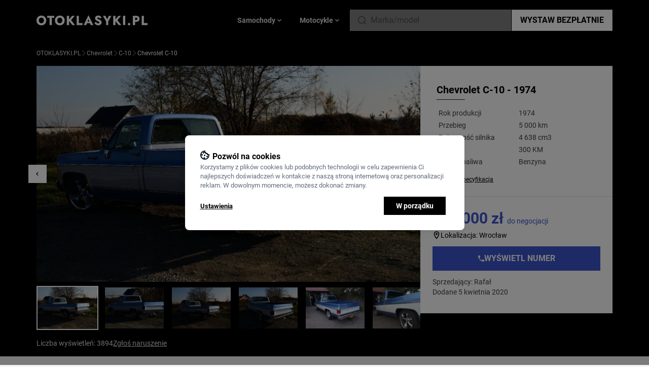

--- FILE ---
content_type: text/html; charset=UTF-8
request_url: https://otoklasyki.pl/632/chevrolet-c-10-niebieski-1974
body_size: 26682
content:
<!DOCTYPE html>
<html lang="pl">
    <head>
        <meta charset="UTF-8">
        <title>Chevrolet C-10 - 199 000 PLN | Otoklasyki.pl</title>
        <meta name="viewport" content="width=device-width, initial-scale=1.0, minimum-scale=1.0, user-scalable=no">
        <link rel="canonical" href="https://otoklasyki.pl/632/chevrolet-c-10-niebieski-1974" />
                <meta name="description" content="Chevrolet C-10 - 199 000 PLN na Otoklasyki.pl. Sprawdź ogłoszenie sprzedaży klasycznego modelu dodane w serwisie Otoklasyki">
                <meta property="og:site_name" content="OTOKLASYKI.pl">
        <link rel="shortcut icon" href="/build/images/favicon.ico" type="image/x-icon">
        <link rel="icon" href="/build/images/favicon.ico" type="image/x-icon">
        <meta property="og:url" content="https://otoklasyki.pl/632/chevrolet-c-10-niebieski-1974">
        <meta property="og:title" content="Chevrolet C-10 - 199 000 PLN | Otoklasyki.pl">
        <meta property="og:image" content="https://otoklasyki.pl/media/cache/poster_medium/chevrolet-c-10-1586101905324_63ceb77d84d3c.webp">
        <meta name="HandheldFriendly" content="true">
        <meta name="robots" content="index,follow" />

        
        <link rel="preload" href="/build/fonts/Roboto-Regular.fc2b5060.ttf" as="font" type="font/ttf" crossorigin>
        <link rel="preload" href="/build/fonts/Roboto-Bold.f80816a5.ttf" as="font" type="font/ttf" crossorigin>
        <link rel="preload" href="/build/fonts/Roboto-Black.cf56c1b1.ttf" as="font" type="font/ttf" crossorigin>

        <script type="text/javascript">
            window.dataLayer = window.dataLayer || [];
            function gtag(){window.dataLayer.push(arguments);}

            const klaroCookie = getKlaroCookie();
            const analytics_consent = klaroCookie.includes('"analytics":true') ? 'granted' : 'denied';
            const marketing_consent = klaroCookie.includes('"advertising":true') ? 'granted' : 'denied';

            gtag('consent', 'default', {
                'ad_storage': marketing_consent,
                'ad_user_data': marketing_consent,
                'ad_personalization': marketing_consent,
                'analytics_storage': analytics_consent,
                'wait_for_update': 0,
            });

            function getKlaroCookie() {
                const match = document.cookie.match(RegExp('(?:^|;\\s*)klaro=([^;]*)'));
                return match ? decodeURIComponent(match[1].toString()) : '';
            }
        </script>
        <!-- Google Tag Manager -->
        <script>
          document.addEventListener('DOMContentLoaded', () => {
            /** init gtm after 3500 seconds - this could be adjusted */
            setTimeout(initGTM, 3500);
          });
          document.addEventListener('scroll', initGTMOnEvent);
          document.addEventListener('mousemove', initGTMOnEvent);
          document.addEventListener('touchstart', initGTMOnEvent);
          function initGTMOnEvent(event) {
            initGTM();
            event.currentTarget.removeEventListener(event.type, initGTMOnEvent); // remove the event listener that got triggered
          }
          function initGTM() {
            if (window.gtmDidInit) {
              return false;
            }
            window.gtmDidInit = true; // flag to ensure script does not get added to DOM more than once.

            (function (w, d, s, l, i){w[l]=w[l]||[];w[l].push(
              {'gtm.start': new Date().getTime(),event:'gtm.js'}
            );var f=d.getElementsByTagName(s)[0],
              j=d.createElement(s),dl=l!='dataLayer'?'&l='+l:'';j.async=true;j.src=
              'https://www.googletagmanager.com/gtm.js?id='+i+dl;f.parentNode.insertBefore(j,f);
            })(window, document, 'script', 'dataLayer', 'GTM-T3D2DXR');
          }
        </script>
        <!-- End Google Tag Manager -->

                    <link rel="stylesheet" href="/build/app.9586bfeb.css">
            <link rel="stylesheet" href="/build/klaro.7cce40b5.css">
        
                    <script src="/build/runtime.8aa13d0e.js" defer></script><script src="/build/648.6e4f6168.js" defer></script><script src="/build/315.313470c2.js" defer></script><script src="/build/app.05d7b82f.js" defer></script>
            <script src="/build/369.dc233475.js" defer></script><script src="/build/klaro.8e44e387.js" defer></script>
        
                                        <script type="application/ld+json">
    {
        "@context": "https://schema.org/",
        "@type": "BreadcrumbList",
        "itemListElement": [
                    {
                "@type": "ListItem",
                "position": 1,
                "name": "Otoklasyki.pl",
                "item": "https://otoklasyki.pl/"
            },
                    {
                "@type": "ListItem",
                "position": 2,
                "name": "Chevrolet",
                "item": "https://otoklasyki.pl/samochody/chevrolet"
            },
                    {
                "@type": "ListItem",
                "position": 3,
                "name": "C-10",
                "item": "https://otoklasyki.pl/samochody/chevrolet/c-10"
            },
                    {
                "@type": "ListItem",
                "position": 4,
                "name": "Chevrolet C-10",
                "item": "https://otoklasyki.pl/632/chevrolet-c-10-niebieski-1974"
            }
        ]}
</script>
                    
    <script type="application/ld+json">
        {
            "@context": "https://schema.org/",
            "@type": "Vehicle",
            "url": "https://otoklasyki.pl/632/chevrolet-c-10-niebieski-1974",
            "name": "Chevrolet C-10 - 1974",
            "image": "https://otoklasyki.pl/media/cache/poster_medium/chevrolet-c-10-1586101905324_63ceb77d84d3c.webp",
            "brand": {
                "@type": "Brand",
                "name": "Chevrolet"
            },
            "model": "C-10",
            "color": "Niebieski",
            "fuelType": "Benzyna",
            "vehicleEngine": {
                "@type": "EngineSpecification",
                "name": "4 638 cm3"
            },
            "mileageFromOdometer": {
                "@type": "QuantitativeValue",
                "unitCode": "KMT",
                "value": "5000"
            },
            "productionDate": "1974",
            "dateVehicleFirstRegistered": "1974",
            "itemCondition": "Used",
            "logo": "https://otoklasyki.pl/media/cache/upload_medium/Chevrolet%201-5c74d6ae8ca600ac657139e88ecf7ad1eb4dedbf.webp",
            "description":"Z bólem serca sprzedaje swoją laleczkę Chevroleta C-10 V8 w wersji LongBed. Od sprowadzenia ze Stanów Zjednoczonych (ostatnie zdjęcie) spędziłem 2,5 roku na ciężkiej pracy włożonej w renowację. Auto przeszło kompleksową renowację oraz kapitalny remont silnika. Współczesna europejska klimatyzacja, układ hamulcowy zastąpiony tarczami i wiele innych szczegółów, w które włożyłem wiele serca i pracy.Zapraszam poważnych klientów, szanuję swój i Państwa czas! Propozycje typu &amp;quot;daje 100 tys i biorę&amp;quot;- dziękujęWięcej informacji pod numerem telefonu: ",
            "offers": {
                "@type": "Offer",
                "priceCurrency": "PLN",
                "price": "199000",
                "priceValidUntil": "2026-01-22",
                "availability": "https://schema.org/InStock",
                "itemCondition": "https://schema.org/UsedCondition"
            },
            "review": {
                "@type": "Review",
                "name": "Chevrolet C-10 - opinie",
                "reviewBody": "No reviews",
                "author": {"@type": "Person", "name": "No author"},
                "publisher": {"@type": "Organization", "name": "Otoklasyki"}
            }
        }
    </script>
    </head>
    <body class="bg-black-100 data-modal:overflow-hidden">
        <header class="z-20 bg-black w-full">
    <div class="z-20 sm:container mx-auto px-4 md:px-0 flex gap-2 md:gap-8 items-center md:justify-between h-14 md:h-20 relative">
        <div class="sm:hidden mr-2" data-controller="header--mobile-hamburger-menu">
            <svg width="16" height="10" viewBox="0 0 16 10" fill="none" xmlns="http://www.w3.org/2000/svg" class="menu-icon fill-white w-4">
<path d="M0.5 0H15.5V1.66667H0.5V0ZM0.5 4.16667H15.5V5.83333H0.5V4.16667ZM0.5 8.33333H15.5V10H0.5V8.33333Z" fill=""/>
</svg>
        </div>
        <a href="/" class="flex flex-grow-1 mr-auto">
            <svg width="219" height="20" viewBox="0 0 219 20" fill="none" xmlns="http://www.w3.org/2000/svg" class="w-full">
<path d="M4.5709 10.2604C4.5709 9.18403 4.77519 8.23785 5.18376 7.42188C5.60935 6.58854 6.19668 5.9375 6.94572 5.46875C7.7118 5 8.60555 4.76562 9.62698 4.76562C10.6654 4.76562 11.5592 5 12.3082 5.46875C13.0573 5.9375 13.6361 6.58854 14.0447 7.42188C14.4532 8.23785 14.6575 9.18403 14.6575 10.2604C14.6575 11.3368 14.4447 12.2917 14.0191 13.125C13.6106 13.941 13.0232 14.5833 12.2572 15.0521C11.5081 15.5208 10.6314 15.7552 9.62698 15.7552C8.60555 15.7552 7.7118 15.5208 6.94572 15.0521C6.19668 14.5833 5.60935 13.941 5.18376 13.125C4.77519 12.2917 4.5709 11.3368 4.5709 10.2604ZM0 10.2604C0 11.6667 0.229822 12.9601 0.689465 14.1406C1.16613 15.3212 1.83006 16.3455 2.68125 17.2135C3.54947 18.0816 4.5709 18.7587 5.74554 19.2448C6.92019 19.7135 8.214 19.9479 9.62698 19.9479C11.0229 19.9479 12.3082 19.7135 13.4829 19.2448C14.6575 18.7587 15.6704 18.0816 16.5216 17.2135C17.3898 16.3455 18.0538 15.3212 18.5134 14.1406C18.9901 12.9601 19.2284 11.6667 19.2284 10.2604C19.2284 8.85417 18.9901 7.56944 18.5134 6.40625C18.0368 5.24306 17.3643 4.23611 16.4961 3.38542C15.6279 2.53472 14.6064 1.88368 13.4318 1.43229C12.2742 0.963542 11.0059 0.729167 9.62698 0.729167C8.26507 0.729167 6.9968 0.963542 5.82215 1.43229C4.64751 1.88368 3.62608 2.53472 2.75786 3.38542C1.88965 4.23611 1.20869 5.24306 0.715001 6.40625C0.238334 7.56944 0 8.85417 0 10.2604Z" fill="white"/>
<path d="M20.9653 5.07812H25.8681V19.375H30.1837V5.07812H35.1121V1.14583H20.9653V5.07812Z" fill="white"/>
<path d="M40.8766 10.2604C40.8766 9.18403 41.0808 8.23785 41.4894 7.42188C41.915 6.58854 42.5023 5.9375 43.2514 5.46875C44.0174 5 44.9112 4.76562 45.9326 4.76562C46.9711 4.76562 47.8648 5 48.6139 5.46875C49.3629 5.9375 49.9417 6.58854 50.3503 7.42188C50.7589 8.23785 50.9632 9.18403 50.9632 10.2604C50.9632 11.3368 50.7504 12.2917 50.3248 13.125C49.9162 13.941 49.3289 14.5833 48.5628 15.0521C47.8138 15.5208 46.937 15.7552 45.9326 15.7552C44.9112 15.7552 44.0174 15.5208 43.2514 15.0521C42.5023 14.5833 41.915 13.941 41.4894 13.125C41.0808 12.2917 40.8766 11.3368 40.8766 10.2604ZM36.3057 10.2604C36.3057 11.6667 36.5355 12.9601 36.9951 14.1406C37.4718 15.3212 38.1357 16.3455 38.9869 17.2135C39.8551 18.0816 40.8766 18.7587 42.0512 19.2448C43.2258 19.7135 44.5197 19.9479 45.9326 19.9479C47.3286 19.9479 48.6139 19.7135 49.7885 19.2448C50.9632 18.7587 51.9761 18.0816 52.8273 17.2135C53.6955 16.3455 54.3594 15.3212 54.8191 14.1406C55.2957 12.9601 55.5341 11.6667 55.5341 10.2604C55.5341 8.85417 55.2957 7.56944 54.8191 6.40625C54.3424 5.24306 53.67 4.23611 52.8017 3.38542C51.9335 2.53472 50.9121 1.88368 49.7375 1.43229C48.5798 0.963542 47.3116 0.729167 45.9326 0.729167C44.5707 0.729167 43.3024 0.963542 42.1278 1.43229C40.9532 1.88368 39.9317 2.53472 39.0635 3.38542C38.1953 4.23611 37.5143 5.24306 37.0207 6.40625C36.544 7.56944 36.3057 8.85417 36.3057 10.2604Z" fill="white"/>
<path d="M59.8315 1.14583V19.375H64.3002V1.14583H59.8315ZM70.3777 1.14583L63.049 9.81771L70.582 19.375H75.8168L68.1817 9.6875L75.4338 1.14583H70.3777Z" fill="white"/>
<path d="M79.2187 1.14583V19.375H90.7098V15.599H83.5342V1.14583H79.2187Z" fill="white"/>
<path d="M97.8239 15.8594H107.272L106.991 12.5H98.1303L97.8239 15.8594ZM102.497 7.83854L105.025 13.75L104.872 14.8698L107.017 19.375H111.92L102.497 0L93.0998 19.375H97.9771L100.199 14.6875L99.9944 13.724L102.497 7.83854Z" fill="white"/>
<path d="M117.291 12.9687L114.278 15.1823C114.686 16.0503 115.257 16.849 115.989 17.5781C116.721 18.3073 117.58 18.8889 118.568 19.3229C119.572 19.7396 120.653 19.9479 121.811 19.9479C122.645 19.9479 123.454 19.8177 124.237 19.5573C125.037 19.3142 125.743 18.9497 126.356 18.4635C126.986 17.9774 127.48 17.3785 127.837 16.6667C128.212 15.9375 128.399 15.1128 128.399 14.1927C128.399 13.4288 128.28 12.7517 128.042 12.1615C127.803 11.5712 127.471 11.0503 127.046 10.599C126.637 10.1476 126.161 9.76562 125.616 9.45312C125.071 9.12326 124.484 8.8368 123.854 8.59375C123.02 8.29861 122.305 8.02083 121.709 7.76042C121.13 7.5 120.679 7.21354 120.355 6.90104C120.049 6.58854 119.896 6.22396 119.896 5.80729C119.896 5.40799 120.057 5.07812 120.381 4.81771C120.704 4.53993 121.173 4.40104 121.785 4.40104C122.245 4.40104 122.671 4.49653 123.062 4.6875C123.471 4.86111 123.837 5.11285 124.16 5.44271C124.501 5.75521 124.799 6.12847 125.054 6.5625L128.348 4.6875C128.042 4.0625 127.599 3.44618 127.02 2.83854C126.441 2.2309 125.709 1.72743 124.824 1.32812C123.956 0.928819 122.926 0.729167 121.734 0.729167C120.577 0.729167 119.521 0.9375 118.568 1.35417C117.632 1.75347 116.883 2.34375 116.321 3.125C115.776 3.90625 115.504 4.83507 115.504 5.91146C115.504 6.81424 115.665 7.58681 115.989 8.22917C116.312 8.85417 116.721 9.39236 117.214 9.84375C117.708 10.2778 118.227 10.6337 118.772 10.9115C119.334 11.1892 119.828 11.4062 120.253 11.5625C121.121 11.8924 121.819 12.1875 122.347 12.4479C122.875 12.7083 123.258 12.9861 123.496 13.2812C123.735 13.559 123.854 13.9323 123.854 14.401C123.854 14.9566 123.649 15.3993 123.241 15.7292C122.832 16.0417 122.313 16.1979 121.683 16.1979C121.087 16.1979 120.517 16.0677 119.972 15.8073C119.445 15.5469 118.951 15.1736 118.491 14.6875C118.049 14.2014 117.649 13.6285 117.291 12.9687Z" fill="white"/>
<path d="M142.852 1.14583L139.354 7.99479L135.856 1.14583H130.902L137.158 11.9792V19.375H141.55V11.9531L147.806 1.14583H142.852Z" fill="white"/>
<path d="M151.207 1.14583V19.375H155.675V1.14583H151.207ZM161.753 1.14583L154.424 9.81771L161.957 19.375H167.192L159.557 9.6875L166.809 1.14583H161.753Z" fill="white"/>
<path d="M170.594 1.14583V19.375H174.986V1.14583H170.594Z" fill="white"/>
<path d="M180.127 17.6042C180.127 18.2639 180.356 18.8281 180.816 19.2969C181.276 19.7656 181.846 20 182.527 20C183.242 20 183.821 19.7656 184.263 19.2969C184.706 18.8281 184.927 18.2639 184.927 17.6042C184.927 16.9444 184.706 16.3802 184.263 15.9115C183.821 15.4427 183.242 15.2083 182.527 15.2083C181.846 15.2083 181.276 15.4427 180.816 15.9115C180.356 16.3802 180.127 16.9444 180.127 17.6042Z" fill="white"/>
<path d="M190.067 1.14583V19.375H194.382V1.14583H190.067ZM192.774 4.76562H196.272C197.14 4.76562 197.821 4.96528 198.315 5.36458C198.809 5.76389 199.055 6.34549 199.055 7.10937C199.055 7.8559 198.809 8.42882 198.315 8.82812C197.821 9.22743 197.14 9.42708 196.272 9.42708H192.774V13.0469H196.272C197.787 13.0469 199.055 12.8125 200.077 12.3438C201.115 11.8576 201.898 11.1719 202.426 10.2865C202.954 9.38368 203.218 8.32465 203.218 7.10937C203.218 5.85937 202.954 4.79167 202.426 3.90625C201.898 3.02083 201.115 2.34375 200.077 1.875C199.055 1.38889 197.787 1.14583 196.272 1.14583H192.774V4.76562Z" fill="white"/>
<path d="M207.509 1.14583V19.375H219V15.599H211.824V1.14583H207.509Z" fill="white"/>
</svg>
        </a>
        <div class="header-vehicle-menu-tabs hidden sm:flex sm:gap-2 justify-center text-gray-300 text-sm font-semibold h-full absolute sm:static top-14 sm:top-none left-0 sm:left-none w-full sm:w-auto bg-white sm:bg-transparent" data-controller="header--vehicle-menu">
                <div class="flex items-center gap-2 flex-grow sm:flex-grow-0 justify-center cursor-pointer px-4 text-black-800 sm:text-black-300 border-r sm:border-r-0 data-active:border-r-0 border-b sm:border-b-0 border-black-300 bg-black-100 sm:bg-transparent data-active:bg-white data-active:border-b-0 data-active:text-blue data-active:fill-blue"
    data-header--vehicle-menu-target="menuItem"
>
    Samochody
    <svg viewBox="0 0 24 24" fill="none" xmlns="http://www.w3.org/2000/svg" class="marker-chevron fill-white w-4 hidden sm:block">
<path d="M7.41 8.58008L12 13.1701L16.59 8.58008L18 10.0001L12 16.0001L6 10.0001L7.41 8.58008Z" fill=""/>
</svg>
    <div class="mobile-hamburger-vehicle-list auto-rows-max bg-white w-full gap-3 grid-cols-1 sm:grid-cols-3 lg:grid-cols-5 p-3 sm:p-8 absolute left-0 top-14 md:top-20 shadow-2xl hidden data-active:grid"
         data-header--vehicle-menu-target="menuContainer"
         data-tab-id="tabSamochody"
    >
                    <a href="/samochody/alfa-romeo" class="group flex px-1 py-1.5 items-center hover:bg-black-100">
                <div class="w-6 sm:w-8 h-6 sm:h-8 mr-2 p-1 bg-white flex items-center justify-center">
                                            <img src="https://otoklasyki.pl/media/cache/upload_small/Romeo_Logo-879c0f9c348be6212dda4b3bee8cc81a156db906.webp" class="w-full h-auto" loading="lazy" alt="Alfa Romeo"/>
                                    </div>
                <div class="text-sm group-hover:underline">
                    <span class="font-semibold text-black-800 group-hover:text-blue">Alfa Romeo</span>
                    <span class="font-normal text-black-500 group-hover:text-blue">klasyki</span>
                </div>
            </a>
                    <a href="/samochody/aston-martin" class="group flex px-1 py-1.5 items-center hover:bg-black-100">
                <div class="w-6 sm:w-8 h-6 sm:h-8 mr-2 p-1 bg-white flex items-center justify-center">
                                            <img src="https://otoklasyki.pl/media/cache/upload_small/AstonMartinLogo-e3f2bf5705cf73b955c44169213134ed47d65c64.webp" class="w-full h-auto" loading="lazy" alt="Aston Martin"/>
                                    </div>
                <div class="text-sm group-hover:underline">
                    <span class="font-semibold text-black-800 group-hover:text-blue">Aston Martin</span>
                    <span class="font-normal text-black-500 group-hover:text-blue">klasyki</span>
                </div>
            </a>
                    <a href="/samochody/audi" class="group flex px-1 py-1.5 items-center hover:bg-black-100">
                <div class="w-6 sm:w-8 h-6 sm:h-8 mr-2 p-1 bg-white flex items-center justify-center">
                                            <img src="https://otoklasyki.pl/media/cache/upload_small/Audi-a477a5e3162a7f1b1667ecfc12ab1a51c14919e4.webp" class="w-full h-auto" loading="lazy" alt="Audi"/>
                                    </div>
                <div class="text-sm group-hover:underline">
                    <span class="font-semibold text-black-800 group-hover:text-blue">Audi</span>
                    <span class="font-normal text-black-500 group-hover:text-blue">klasyki</span>
                </div>
            </a>
                    <a href="/samochody/austin" class="group flex px-1 py-1.5 items-center hover:bg-black-100">
                <div class="w-6 sm:w-8 h-6 sm:h-8 mr-2 p-1 bg-white flex items-center justify-center">
                                            <img src="https://otoklasyki.pl/media/cache/upload_small/Austim-40965b486341567ba053cf1fa72082357a176c5a.webp" class="w-full h-auto" loading="lazy" alt="Austin"/>
                                    </div>
                <div class="text-sm group-hover:underline">
                    <span class="font-semibold text-black-800 group-hover:text-blue">Austin</span>
                    <span class="font-normal text-black-500 group-hover:text-blue">klasyki</span>
                </div>
            </a>
                    <a href="/samochody/bmw" class="group flex px-1 py-1.5 items-center hover:bg-black-100">
                <div class="w-6 sm:w-8 h-6 sm:h-8 mr-2 p-1 bg-white flex items-center justify-center">
                                            <img src="https://otoklasyki.pl/media/cache/upload_small/BMW-7a77c0b742c0bbdf8af302b416756abd51b91f13.webp" class="w-full h-auto" loading="lazy" alt="BMW"/>
                                    </div>
                <div class="text-sm group-hover:underline">
                    <span class="font-semibold text-black-800 group-hover:text-blue">BMW</span>
                    <span class="font-normal text-black-500 group-hover:text-blue">klasyki</span>
                </div>
            </a>
                    <a href="/samochody/bentley" class="group flex px-1 py-1.5 items-center hover:bg-black-100">
                <div class="w-6 sm:w-8 h-6 sm:h-8 mr-2 p-1 bg-white flex items-center justify-center">
                                            <img src="https://otoklasyki.pl/media/cache/upload_small/Bentley_logo%201-2fca9555026b470e4411269ad2c414ddc82dedec.webp" class="w-full h-auto" loading="lazy" alt="Bentley"/>
                                    </div>
                <div class="text-sm group-hover:underline">
                    <span class="font-semibold text-black-800 group-hover:text-blue">Bentley</span>
                    <span class="font-normal text-black-500 group-hover:text-blue">klasyki</span>
                </div>
            </a>
                    <a href="/samochody/buick" class="group flex px-1 py-1.5 items-center hover:bg-black-100">
                <div class="w-6 sm:w-8 h-6 sm:h-8 mr-2 p-1 bg-white flex items-center justify-center">
                                            <img src="https://otoklasyki.pl/media/cache/upload_small/buick-adae040926cc6cc7a5bb2ca497def146b4d47f84.webp" class="w-full h-auto" loading="lazy" alt="Buick"/>
                                    </div>
                <div class="text-sm group-hover:underline">
                    <span class="font-semibold text-black-800 group-hover:text-blue">Buick</span>
                    <span class="font-normal text-black-500 group-hover:text-blue">klasyki</span>
                </div>
            </a>
                    <a href="/samochody/cadillac" class="group flex px-1 py-1.5 items-center hover:bg-black-100">
                <div class="w-6 sm:w-8 h-6 sm:h-8 mr-2 p-1 bg-white flex items-center justify-center">
                                            <img src="https://otoklasyki.pl/media/cache/upload_small/cadillac-ff506602c8e88796a22eec6151422d7c8436322b.webp" class="w-full h-auto" loading="lazy" alt="Cadillac"/>
                                    </div>
                <div class="text-sm group-hover:underline">
                    <span class="font-semibold text-black-800 group-hover:text-blue">Cadillac</span>
                    <span class="font-normal text-black-500 group-hover:text-blue">klasyki</span>
                </div>
            </a>
                    <a href="/samochody/chevrolet" class="group flex px-1 py-1.5 items-center hover:bg-black-100">
                <div class="w-6 sm:w-8 h-6 sm:h-8 mr-2 p-1 bg-white flex items-center justify-center">
                                            <img src="https://otoklasyki.pl/media/cache/upload_small/Chevrolet%201-5c74d6ae8ca600ac657139e88ecf7ad1eb4dedbf.webp" class="w-full h-auto" loading="lazy" alt="Chevrolet"/>
                                    </div>
                <div class="text-sm group-hover:underline">
                    <span class="font-semibold text-black-800 group-hover:text-blue">Chevrolet</span>
                    <span class="font-normal text-black-500 group-hover:text-blue">klasyki</span>
                </div>
            </a>
                    <a href="/samochody/chrysler" class="group flex px-1 py-1.5 items-center hover:bg-black-100">
                <div class="w-6 sm:w-8 h-6 sm:h-8 mr-2 p-1 bg-white flex items-center justify-center">
                                            <img src="https://otoklasyki.pl/media/cache/upload_small/chrysler-fbe2c3f590e8d2c31b3bbdf98c1770b40f3b972e.webp" class="w-full h-auto" loading="lazy" alt="Chrysler"/>
                                    </div>
                <div class="text-sm group-hover:underline">
                    <span class="font-semibold text-black-800 group-hover:text-blue">Chrysler</span>
                    <span class="font-normal text-black-500 group-hover:text-blue">klasyki</span>
                </div>
            </a>
                    <a href="/samochody/citroen" class="group flex px-1 py-1.5 items-center hover:bg-black-100">
                <div class="w-6 sm:w-8 h-6 sm:h-8 mr-2 p-1 bg-white flex items-center justify-center">
                                            <img src="https://otoklasyki.pl/media/cache/upload_small/citroen-be3313d57a40dcf4d80f9b370fdd9de6b8aa0626.webp" class="w-full h-auto" loading="lazy" alt="Citroen"/>
                                    </div>
                <div class="text-sm group-hover:underline">
                    <span class="font-semibold text-black-800 group-hover:text-blue">Citroen</span>
                    <span class="font-normal text-black-500 group-hover:text-blue">klasyki</span>
                </div>
            </a>
                    <a href="/samochody/de-lorean" class="group flex px-1 py-1.5 items-center hover:bg-black-100">
                <div class="w-6 sm:w-8 h-6 sm:h-8 mr-2 p-1 bg-white flex items-center justify-center">
                                            <img src="https://otoklasyki.pl/media/cache/upload_small/DeLorean-7c96aaab0f01e63f86a915b81624abea4a68b7b4.webp" class="w-full h-auto" loading="lazy" alt="De Lorean"/>
                                    </div>
                <div class="text-sm group-hover:underline">
                    <span class="font-semibold text-black-800 group-hover:text-blue">De Lorean</span>
                    <span class="font-normal text-black-500 group-hover:text-blue">klasyki</span>
                </div>
            </a>
                    <a href="/samochody/dodge" class="group flex px-1 py-1.5 items-center hover:bg-black-100">
                <div class="w-6 sm:w-8 h-6 sm:h-8 mr-2 p-1 bg-white flex items-center justify-center">
                                            <img src="https://otoklasyki.pl/media/cache/upload_small/Dodge_black_logo-7392ba45dfcc0ca8b25fd8496bd8ba0b5f3ff022.webp" class="w-full h-auto" loading="lazy" alt="Dodge"/>
                                    </div>
                <div class="text-sm group-hover:underline">
                    <span class="font-semibold text-black-800 group-hover:text-blue">Dodge</span>
                    <span class="font-normal text-black-500 group-hover:text-blue">klasyki</span>
                </div>
            </a>
                    <a href="/samochody/fso" class="group flex px-1 py-1.5 items-center hover:bg-black-100">
                <div class="w-6 sm:w-8 h-6 sm:h-8 mr-2 p-1 bg-white flex items-center justify-center">
                                            <img src="https://otoklasyki.pl/media/cache/upload_small/fso-f61d58b431d5822f3f1f2bb0d5d96167f9e63fea.webp" class="w-full h-auto" loading="lazy" alt="FSO"/>
                                    </div>
                <div class="text-sm group-hover:underline">
                    <span class="font-semibold text-black-800 group-hover:text-blue">FSO</span>
                    <span class="font-normal text-black-500 group-hover:text-blue">klasyki</span>
                </div>
            </a>
                    <a href="/samochody/ferrari" class="group flex px-1 py-1.5 items-center hover:bg-black-100">
                <div class="w-6 sm:w-8 h-6 sm:h-8 mr-2 p-1 bg-white flex items-center justify-center">
                                            <img src="https://otoklasyki.pl/media/cache/upload_small/Ferrari-Logo-26db909a3475a9d6676861f6f6286f911da9c4ce.webp" class="w-full h-auto" loading="lazy" alt="Ferrari"/>
                                    </div>
                <div class="text-sm group-hover:underline">
                    <span class="font-semibold text-black-800 group-hover:text-blue">Ferrari</span>
                    <span class="font-normal text-black-500 group-hover:text-blue">klasyki</span>
                </div>
            </a>
                    <a href="/samochody/fiat" class="group flex px-1 py-1.5 items-center hover:bg-black-100">
                <div class="w-6 sm:w-8 h-6 sm:h-8 mr-2 p-1 bg-white flex items-center justify-center">
                                            <img src="https://otoklasyki.pl/media/cache/upload_small/Fiat-1bc12a1e5a0ba0cb95920237800f75dc49f6b86b.webp" class="w-full h-auto" loading="lazy" alt="Fiat"/>
                                    </div>
                <div class="text-sm group-hover:underline">
                    <span class="font-semibold text-black-800 group-hover:text-blue">Fiat</span>
                    <span class="font-normal text-black-500 group-hover:text-blue">klasyki</span>
                </div>
            </a>
                    <a href="/samochody/ford" class="group flex px-1 py-1.5 items-center hover:bg-black-100">
                <div class="w-6 sm:w-8 h-6 sm:h-8 mr-2 p-1 bg-white flex items-center justify-center">
                                            <img src="https://otoklasyki.pl/media/cache/upload_small/Ford-691a266a5cfca32db9bcbb632799b3df7d5a4a1c.webp" class="w-full h-auto" loading="lazy" alt="Ford"/>
                                    </div>
                <div class="text-sm group-hover:underline">
                    <span class="font-semibold text-black-800 group-hover:text-blue">Ford</span>
                    <span class="font-normal text-black-500 group-hover:text-blue">klasyki</span>
                </div>
            </a>
                    <a href="/samochody/gaz" class="group flex px-1 py-1.5 items-center hover:bg-black-100">
                <div class="w-6 sm:w-8 h-6 sm:h-8 mr-2 p-1 bg-white flex items-center justify-center">
                                            <img src="https://otoklasyki.pl/media/cache/upload_small/gaz-1342ed1bc42a3edb0dc5a26cac0d459cfe2a60f1.webp" class="w-full h-auto" loading="lazy" alt="GAZ"/>
                                    </div>
                <div class="text-sm group-hover:underline">
                    <span class="font-semibold text-black-800 group-hover:text-blue">GAZ</span>
                    <span class="font-normal text-black-500 group-hover:text-blue">klasyki</span>
                </div>
            </a>
                    <a href="/samochody/gmc" class="group flex px-1 py-1.5 items-center hover:bg-black-100">
                <div class="w-6 sm:w-8 h-6 sm:h-8 mr-2 p-1 bg-white flex items-center justify-center">
                                            <img src="https://otoklasyki.pl/media/cache/upload_small/gmc-37a0a9e2ce7dde84926c02fcb0b6c114e57c4326.webp" class="w-full h-auto" loading="lazy" alt="GMC"/>
                                    </div>
                <div class="text-sm group-hover:underline">
                    <span class="font-semibold text-black-800 group-hover:text-blue">GMC</span>
                    <span class="font-normal text-black-500 group-hover:text-blue">klasyki</span>
                </div>
            </a>
                    <a href="/samochody/honda" class="group flex px-1 py-1.5 items-center hover:bg-black-100">
                <div class="w-6 sm:w-8 h-6 sm:h-8 mr-2 p-1 bg-white flex items-center justify-center">
                                            <img src="https://otoklasyki.pl/media/cache/upload_small/honda-798cfdc9ac5a1dc0ec25592fb99287cb83972efd.webp" class="w-full h-auto" loading="lazy" alt="Honda"/>
                                    </div>
                <div class="text-sm group-hover:underline">
                    <span class="font-semibold text-black-800 group-hover:text-blue">Honda</span>
                    <span class="font-normal text-black-500 group-hover:text-blue">klasyki</span>
                </div>
            </a>
                    <a href="/samochody/inne" class="group flex px-1 py-1.5 items-center hover:bg-black-100">
                <div class="w-6 sm:w-8 h-6 sm:h-8 mr-2 p-1 bg-white flex items-center justify-center">
                                            <img src="https://otoklasyki.pl/media/cache/upload_small/car-empty-d7f579d92be6a3320d443e12ff4bd454bbfe26c3.webp" class="w-full h-auto" loading="lazy" alt="Inne"/>
                                    </div>
                <div class="text-sm group-hover:underline">
                    <span class="font-semibold text-black-800 group-hover:text-blue">Inne</span>
                    <span class="font-normal text-black-500 group-hover:text-blue">klasyki</span>
                </div>
            </a>
                    <a href="/samochody/jaguar" class="group flex px-1 py-1.5 items-center hover:bg-black-100">
                <div class="w-6 sm:w-8 h-6 sm:h-8 mr-2 p-1 bg-white flex items-center justify-center">
                                            <img src="https://otoklasyki.pl/media/cache/upload_small/jaguar-cars-ef914ea07fa349e85e84e78e603bc9e2cce7f43d.webp" class="w-full h-auto" loading="lazy" alt="Jaguar"/>
                                    </div>
                <div class="text-sm group-hover:underline">
                    <span class="font-semibold text-black-800 group-hover:text-blue">Jaguar</span>
                    <span class="font-normal text-black-500 group-hover:text-blue">klasyki</span>
                </div>
            </a>
                    <a href="/samochody/jeep" class="group flex px-1 py-1.5 items-center hover:bg-black-100">
                <div class="w-6 sm:w-8 h-6 sm:h-8 mr-2 p-1 bg-white flex items-center justify-center">
                                            <img src="https://otoklasyki.pl/media/cache/upload_small/Jeep_logo-81b8962745d7c326a0c9008486685be7bfe222f4.webp" class="w-full h-auto" loading="lazy" alt="Jeep"/>
                                    </div>
                <div class="text-sm group-hover:underline">
                    <span class="font-semibold text-black-800 group-hover:text-blue">Jeep</span>
                    <span class="font-normal text-black-500 group-hover:text-blue">klasyki</span>
                </div>
            </a>
                    <a href="/samochody/kia" class="group flex px-1 py-1.5 items-center hover:bg-black-100">
                <div class="w-6 sm:w-8 h-6 sm:h-8 mr-2 p-1 bg-white flex items-center justify-center">
                                            <img src="https://otoklasyki.pl/media/cache/upload_small/KIA_logo3-861c3b91f4a85175f5ff96442d08b1c36b763b76.webp" class="w-full h-auto" loading="lazy" alt="Kia"/>
                                    </div>
                <div class="text-sm group-hover:underline">
                    <span class="font-semibold text-black-800 group-hover:text-blue">Kia</span>
                    <span class="font-normal text-black-500 group-hover:text-blue">klasyki</span>
                </div>
            </a>
                    <a href="/samochody/lada" class="group flex px-1 py-1.5 items-center hover:bg-black-100">
                <div class="w-6 sm:w-8 h-6 sm:h-8 mr-2 p-1 bg-white flex items-center justify-center">
                                            <img src="https://otoklasyki.pl/media/cache/upload_small/lada-2c7b70e8b50782011d59bc2247b1e026588f9708.webp" class="w-full h-auto" loading="lazy" alt="Lada"/>
                                    </div>
                <div class="text-sm group-hover:underline">
                    <span class="font-semibold text-black-800 group-hover:text-blue">Lada</span>
                    <span class="font-normal text-black-500 group-hover:text-blue">klasyki</span>
                </div>
            </a>
                    <a href="/samochody/lamborghini" class="group flex px-1 py-1.5 items-center hover:bg-black-100">
                <div class="w-6 sm:w-8 h-6 sm:h-8 mr-2 p-1 bg-white flex items-center justify-center">
                                            <img src="https://otoklasyki.pl/media/cache/upload_small/lamborghini%201-6f424daed25d787caa0b53600f035b8b5d02a869.webp" class="w-full h-auto" loading="lazy" alt="Lamborghini"/>
                                    </div>
                <div class="text-sm group-hover:underline">
                    <span class="font-semibold text-black-800 group-hover:text-blue">Lamborghini</span>
                    <span class="font-normal text-black-500 group-hover:text-blue">klasyki</span>
                </div>
            </a>
                    <a href="/samochody/lancia" class="group flex px-1 py-1.5 items-center hover:bg-black-100">
                <div class="w-6 sm:w-8 h-6 sm:h-8 mr-2 p-1 bg-white flex items-center justify-center">
                                            <img src="https://otoklasyki.pl/media/cache/upload_small/Lancia_Logo-e32814ffdd92f769e6a24729a5463c71fb04623c.webp" class="w-full h-auto" loading="lazy" alt="Lancia"/>
                                    </div>
                <div class="text-sm group-hover:underline">
                    <span class="font-semibold text-black-800 group-hover:text-blue">Lancia</span>
                    <span class="font-normal text-black-500 group-hover:text-blue">klasyki</span>
                </div>
            </a>
                    <a href="/samochody/land-rover" class="group flex px-1 py-1.5 items-center hover:bg-black-100">
                <div class="w-6 sm:w-8 h-6 sm:h-8 mr-2 p-1 bg-white flex items-center justify-center">
                                            <img src="https://otoklasyki.pl/media/cache/upload_small/Land_Rover_logo_black%201-152a9336ef616f7f4d283fe7649389c62d800fd2.webp" class="w-full h-auto" loading="lazy" alt="Land Rover"/>
                                    </div>
                <div class="text-sm group-hover:underline">
                    <span class="font-semibold text-black-800 group-hover:text-blue">Land Rover</span>
                    <span class="font-normal text-black-500 group-hover:text-blue">klasyki</span>
                </div>
            </a>
                    <a href="/samochody/lexus" class="group flex px-1 py-1.5 items-center hover:bg-black-100">
                <div class="w-6 sm:w-8 h-6 sm:h-8 mr-2 p-1 bg-white flex items-center justify-center">
                                            <img src="https://otoklasyki.pl/media/cache/upload_small/lexus-425399a457323caa5a06fdcd92bed60ba4e995f1.webp" class="w-full h-auto" loading="lazy" alt="Lexus"/>
                                    </div>
                <div class="text-sm group-hover:underline">
                    <span class="font-semibold text-black-800 group-hover:text-blue">Lexus</span>
                    <span class="font-normal text-black-500 group-hover:text-blue">klasyki</span>
                </div>
            </a>
                    <a href="/samochody/lincoln" class="group flex px-1 py-1.5 items-center hover:bg-black-100">
                <div class="w-6 sm:w-8 h-6 sm:h-8 mr-2 p-1 bg-white flex items-center justify-center">
                                            <img src="https://otoklasyki.pl/media/cache/upload_small/Lincoln_logo-38368abfce1b8b084f248b4dd6a1a82965f3cec9.webp" class="w-full h-auto" loading="lazy" alt="Lincoln"/>
                                    </div>
                <div class="text-sm group-hover:underline">
                    <span class="font-semibold text-black-800 group-hover:text-blue">Lincoln</span>
                    <span class="font-normal text-black-500 group-hover:text-blue">klasyki</span>
                </div>
            </a>
                    <a href="/samochody/lotus" class="group flex px-1 py-1.5 items-center hover:bg-black-100">
                <div class="w-6 sm:w-8 h-6 sm:h-8 mr-2 p-1 bg-white flex items-center justify-center">
                                            <img src="https://otoklasyki.pl/media/cache/upload_small/Lotus_car-10b450eddf457232d9798fb6b3c5dc759bbcc6ea.webp" class="w-full h-auto" loading="lazy" alt="Lotus"/>
                                    </div>
                <div class="text-sm group-hover:underline">
                    <span class="font-semibold text-black-800 group-hover:text-blue">Lotus</span>
                    <span class="font-normal text-black-500 group-hover:text-blue">klasyki</span>
                </div>
            </a>
                    <a href="/samochody/mg" class="group flex px-1 py-1.5 items-center hover:bg-black-100">
                <div class="w-6 sm:w-8 h-6 sm:h-8 mr-2 p-1 bg-white flex items-center justify-center">
                                            <img src="https://otoklasyki.pl/media/cache/upload_small/mg-cea0b25a5334492f235d8fccac6cdb8047ed5b6e.webp" class="w-full h-auto" loading="lazy" alt="MG"/>
                                    </div>
                <div class="text-sm group-hover:underline">
                    <span class="font-semibold text-black-800 group-hover:text-blue">MG</span>
                    <span class="font-normal text-black-500 group-hover:text-blue">klasyki</span>
                </div>
            </a>
                    <a href="/samochody/maserati" class="group flex px-1 py-1.5 items-center hover:bg-black-100">
                <div class="w-6 sm:w-8 h-6 sm:h-8 mr-2 p-1 bg-white flex items-center justify-center">
                                            <img src="https://otoklasyki.pl/media/cache/upload_small/Maserati_logo-e5bbfb1ca165a78d9778adfc563f398a147090b2.webp" class="w-full h-auto" loading="lazy" alt="Maserati"/>
                                    </div>
                <div class="text-sm group-hover:underline">
                    <span class="font-semibold text-black-800 group-hover:text-blue">Maserati</span>
                    <span class="font-normal text-black-500 group-hover:text-blue">klasyki</span>
                </div>
            </a>
                    <a href="/samochody/mazda" class="group flex px-1 py-1.5 items-center hover:bg-black-100">
                <div class="w-6 sm:w-8 h-6 sm:h-8 mr-2 p-1 bg-white flex items-center justify-center">
                                            <img src="https://otoklasyki.pl/media/cache/upload_small/mazda-png-a27ed08373da6c417e1d46ac37ffd93584b0e36f.webp" class="w-full h-auto" loading="lazy" alt="Mazda"/>
                                    </div>
                <div class="text-sm group-hover:underline">
                    <span class="font-semibold text-black-800 group-hover:text-blue">Mazda</span>
                    <span class="font-normal text-black-500 group-hover:text-blue">klasyki</span>
                </div>
            </a>
                    <a href="/samochody/mercedes" class="group flex px-1 py-1.5 items-center hover:bg-black-100">
                <div class="w-6 sm:w-8 h-6 sm:h-8 mr-2 p-1 bg-white flex items-center justify-center">
                                            <img src="https://otoklasyki.pl/media/cache/upload_small/Mercedes-Benz-bb945800abf49710ef9fe5cefa43fe66d4aac7fa.webp" class="w-full h-auto" loading="lazy" alt="Mercedes"/>
                                    </div>
                <div class="text-sm group-hover:underline">
                    <span class="font-semibold text-black-800 group-hover:text-blue">Mercedes</span>
                    <span class="font-normal text-black-500 group-hover:text-blue">klasyki</span>
                </div>
            </a>
                    <a href="/samochody/mercury" class="group flex px-1 py-1.5 items-center hover:bg-black-100">
                <div class="w-6 sm:w-8 h-6 sm:h-8 mr-2 p-1 bg-white flex items-center justify-center">
                                            <img src="https://otoklasyki.pl/media/cache/upload_small/Mercury-c99e4283cf3723fca4523f13d1c97879855f43fd.webp" class="w-full h-auto" loading="lazy" alt="Mercury"/>
                                    </div>
                <div class="text-sm group-hover:underline">
                    <span class="font-semibold text-black-800 group-hover:text-blue">Mercury</span>
                    <span class="font-normal text-black-500 group-hover:text-blue">klasyki</span>
                </div>
            </a>
                    <a href="/samochody/mini" class="group flex px-1 py-1.5 items-center hover:bg-black-100">
                <div class="w-6 sm:w-8 h-6 sm:h-8 mr-2 p-1 bg-white flex items-center justify-center">
                                            <img src="https://otoklasyki.pl/media/cache/upload_small/MINI_logo%201-cba882b3ddf6615bc59d9d7f2d4ea2875f7100c4.webp" class="w-full h-auto" loading="lazy" alt="Mini"/>
                                    </div>
                <div class="text-sm group-hover:underline">
                    <span class="font-semibold text-black-800 group-hover:text-blue">Mini</span>
                    <span class="font-normal text-black-500 group-hover:text-blue">klasyki</span>
                </div>
            </a>
                    <a href="/samochody/mitsubishi" class="group flex px-1 py-1.5 items-center hover:bg-black-100">
                <div class="w-6 sm:w-8 h-6 sm:h-8 mr-2 p-1 bg-white flex items-center justify-center">
                                            <img src="https://otoklasyki.pl/media/cache/upload_small/mitsubishi-2f97113e68447880e92ca60a93c13582d882bb90.webp" class="w-full h-auto" loading="lazy" alt="Mitsubishi"/>
                                    </div>
                <div class="text-sm group-hover:underline">
                    <span class="font-semibold text-black-800 group-hover:text-blue">Mitsubishi</span>
                    <span class="font-normal text-black-500 group-hover:text-blue">klasyki</span>
                </div>
            </a>
                    <a href="/samochody/moskwicz" class="group flex px-1 py-1.5 items-center hover:bg-black-100">
                <div class="w-6 sm:w-8 h-6 sm:h-8 mr-2 p-1 bg-white flex items-center justify-center">
                                            <img src="https://otoklasyki.pl/media/cache/upload_small/Moskvich%201-c06065cf16864893066f29aeff35b12c02b016d2.webp" class="w-full h-auto" loading="lazy" alt="Moskwicz"/>
                                    </div>
                <div class="text-sm group-hover:underline">
                    <span class="font-semibold text-black-800 group-hover:text-blue">Moskwicz</span>
                    <span class="font-normal text-black-500 group-hover:text-blue">klasyki</span>
                </div>
            </a>
                    <a href="/samochody/nissan" class="group flex px-1 py-1.5 items-center hover:bg-black-100">
                <div class="w-6 sm:w-8 h-6 sm:h-8 mr-2 p-1 bg-white flex items-center justify-center">
                                            <img src="https://otoklasyki.pl/media/cache/upload_small/Nissan-1a466e2095854f3aa65e2aebf21fbc2fc6d90db0.webp" class="w-full h-auto" loading="lazy" alt="Nissan"/>
                                    </div>
                <div class="text-sm group-hover:underline">
                    <span class="font-semibold text-black-800 group-hover:text-blue">Nissan</span>
                    <span class="font-normal text-black-500 group-hover:text-blue">klasyki</span>
                </div>
            </a>
                    <a href="/samochody/oldsmobile" class="group flex px-1 py-1.5 items-center hover:bg-black-100">
                <div class="w-6 sm:w-8 h-6 sm:h-8 mr-2 p-1 bg-white flex items-center justify-center">
                                            <img src="https://otoklasyki.pl/media/cache/upload_small/oldsmobile-0692ac84235c2c34b9e1c22d3666e13d5bb3546f.webp" class="w-full h-auto" loading="lazy" alt="Oldsmobile"/>
                                    </div>
                <div class="text-sm group-hover:underline">
                    <span class="font-semibold text-black-800 group-hover:text-blue">Oldsmobile</span>
                    <span class="font-normal text-black-500 group-hover:text-blue">klasyki</span>
                </div>
            </a>
                    <a href="/samochody/opel" class="group flex px-1 py-1.5 items-center hover:bg-black-100">
                <div class="w-6 sm:w-8 h-6 sm:h-8 mr-2 p-1 bg-white flex items-center justify-center">
                                            <img src="https://otoklasyki.pl/media/cache/upload_small/Group-75fb1c673886b98375b74541e64976f28d98c3d7.webp" class="w-full h-auto" loading="lazy" alt="Opel"/>
                                    </div>
                <div class="text-sm group-hover:underline">
                    <span class="font-semibold text-black-800 group-hover:text-blue">Opel</span>
                    <span class="font-normal text-black-500 group-hover:text-blue">klasyki</span>
                </div>
            </a>
                    <a href="/samochody/peugeot" class="group flex px-1 py-1.5 items-center hover:bg-black-100">
                <div class="w-6 sm:w-8 h-6 sm:h-8 mr-2 p-1 bg-white flex items-center justify-center">
                                            <img src="https://otoklasyki.pl/media/cache/upload_small/Peugeot_Logo-0eae084b6feabda5ba3b6a1d07c7be47a3f522f6.webp" class="w-full h-auto" loading="lazy" alt="Peugeot"/>
                                    </div>
                <div class="text-sm group-hover:underline">
                    <span class="font-semibold text-black-800 group-hover:text-blue">Peugeot</span>
                    <span class="font-normal text-black-500 group-hover:text-blue">klasyki</span>
                </div>
            </a>
                    <a href="/samochody/plymouth" class="group flex px-1 py-1.5 items-center hover:bg-black-100">
                <div class="w-6 sm:w-8 h-6 sm:h-8 mr-2 p-1 bg-white flex items-center justify-center">
                                            <img src="https://otoklasyki.pl/media/cache/upload_small/Plymouth_logo-c99f92c0b224f6a65cdbd44b5983279e8ab6e014.webp" class="w-full h-auto" loading="lazy" alt="Plymouth"/>
                                    </div>
                <div class="text-sm group-hover:underline">
                    <span class="font-semibold text-black-800 group-hover:text-blue">Plymouth</span>
                    <span class="font-normal text-black-500 group-hover:text-blue">klasyki</span>
                </div>
            </a>
                    <a href="/samochody/pontiac" class="group flex px-1 py-1.5 items-center hover:bg-black-100">
                <div class="w-6 sm:w-8 h-6 sm:h-8 mr-2 p-1 bg-white flex items-center justify-center">
                                            <img src="https://otoklasyki.pl/media/cache/upload_small/pontiac-8b9d5cbc586e5d87f17f7cc4cde178cf63c0de86.webp" class="w-full h-auto" loading="lazy" alt="Pontiac"/>
                                    </div>
                <div class="text-sm group-hover:underline">
                    <span class="font-semibold text-black-800 group-hover:text-blue">Pontiac</span>
                    <span class="font-normal text-black-500 group-hover:text-blue">klasyki</span>
                </div>
            </a>
                    <a href="/samochody/porsche" class="group flex px-1 py-1.5 items-center hover:bg-black-100">
                <div class="w-6 sm:w-8 h-6 sm:h-8 mr-2 p-1 bg-white flex items-center justify-center">
                                            <img src="https://otoklasyki.pl/media/cache/upload_small/porsche-79f7a08e90563a8caf8f58ad8adf871a5e49aa01.webp" class="w-full h-auto" loading="lazy" alt="Porsche"/>
                                    </div>
                <div class="text-sm group-hover:underline">
                    <span class="font-semibold text-black-800 group-hover:text-blue">Porsche</span>
                    <span class="font-normal text-black-500 group-hover:text-blue">klasyki</span>
                </div>
            </a>
                    <a href="/samochody/renault" class="group flex px-1 py-1.5 items-center hover:bg-black-100">
                <div class="w-6 sm:w-8 h-6 sm:h-8 mr-2 p-1 bg-white flex items-center justify-center">
                                            <img src="https://otoklasyki.pl/media/cache/upload_small/Renault_2021-5cebc4b7f8fb31fbd688d745e4e649b9337474d7.webp" class="w-full h-auto" loading="lazy" alt="Renault"/>
                                    </div>
                <div class="text-sm group-hover:underline">
                    <span class="font-semibold text-black-800 group-hover:text-blue">Renault</span>
                    <span class="font-normal text-black-500 group-hover:text-blue">klasyki</span>
                </div>
            </a>
                    <a href="/samochody/rolls-royce" class="group flex px-1 py-1.5 items-center hover:bg-black-100">
                <div class="w-6 sm:w-8 h-6 sm:h-8 mr-2 p-1 bg-white flex items-center justify-center">
                                            <img src="https://otoklasyki.pl/media/cache/upload_small/Rolls-royce-f4baf6113928c70deeec579126be56efca47a0ff.webp" class="w-full h-auto" loading="lazy" alt="Rolls-Royce"/>
                                    </div>
                <div class="text-sm group-hover:underline">
                    <span class="font-semibold text-black-800 group-hover:text-blue">Rolls-Royce</span>
                    <span class="font-normal text-black-500 group-hover:text-blue">klasyki</span>
                </div>
            </a>
                    <a href="/samochody/saab" class="group flex px-1 py-1.5 items-center hover:bg-black-100">
                <div class="w-6 sm:w-8 h-6 sm:h-8 mr-2 p-1 bg-white flex items-center justify-center">
                                            <img src="https://otoklasyki.pl/media/cache/upload_small/saab-61982514dba6d8bcdb4d46b5a0424770136c9d55.webp" class="w-full h-auto" loading="lazy" alt="Saab"/>
                                    </div>
                <div class="text-sm group-hover:underline">
                    <span class="font-semibold text-black-800 group-hover:text-blue">Saab</span>
                    <span class="font-normal text-black-500 group-hover:text-blue">klasyki</span>
                </div>
            </a>
                    <a href="/samochody/seat" class="group flex px-1 py-1.5 items-center hover:bg-black-100">
                <div class="w-6 sm:w-8 h-6 sm:h-8 mr-2 p-1 bg-white flex items-center justify-center">
                                            <img src="https://otoklasyki.pl/media/cache/upload_small/SEAT_Logo_from_2017-9745946b2121410052fadd806a03802592a829f3.webp" class="w-full h-auto" loading="lazy" alt="Seat"/>
                                    </div>
                <div class="text-sm group-hover:underline">
                    <span class="font-semibold text-black-800 group-hover:text-blue">Seat</span>
                    <span class="font-normal text-black-500 group-hover:text-blue">klasyki</span>
                </div>
            </a>
                    <a href="/samochody/skoda" class="group flex px-1 py-1.5 items-center hover:bg-black-100">
                <div class="w-6 sm:w-8 h-6 sm:h-8 mr-2 p-1 bg-white flex items-center justify-center">
                                            <img src="https://otoklasyki.pl/media/cache/upload_small/skoda-9e524c8159d506782dc80249bed159e950041b35.webp" class="w-full h-auto" loading="lazy" alt="Skoda"/>
                                    </div>
                <div class="text-sm group-hover:underline">
                    <span class="font-semibold text-black-800 group-hover:text-blue">Skoda</span>
                    <span class="font-normal text-black-500 group-hover:text-blue">klasyki</span>
                </div>
            </a>
                    <a href="/samochody/subaru" class="group flex px-1 py-1.5 items-center hover:bg-black-100">
                <div class="w-6 sm:w-8 h-6 sm:h-8 mr-2 p-1 bg-white flex items-center justify-center">
                                            <img src="https://otoklasyki.pl/media/cache/upload_small/subaru-76e10fec28b2ce9e07d5b6557f8bffc6f4e76d0d.webp" class="w-full h-auto" loading="lazy" alt="Subaru"/>
                                    </div>
                <div class="text-sm group-hover:underline">
                    <span class="font-semibold text-black-800 group-hover:text-blue">Subaru</span>
                    <span class="font-normal text-black-500 group-hover:text-blue">klasyki</span>
                </div>
            </a>
                    <a href="/samochody/suzuki" class="group flex px-1 py-1.5 items-center hover:bg-black-100">
                <div class="w-6 sm:w-8 h-6 sm:h-8 mr-2 p-1 bg-white flex items-center justify-center">
                                            <img src="https://otoklasyki.pl/media/cache/upload_small/Suzuki_logo_2%201-2f5f6549b5d305dd8f463fed924745370e60b020.webp" class="w-full h-auto" loading="lazy" alt="Suzuki"/>
                                    </div>
                <div class="text-sm group-hover:underline">
                    <span class="font-semibold text-black-800 group-hover:text-blue">Suzuki</span>
                    <span class="font-normal text-black-500 group-hover:text-blue">klasyki</span>
                </div>
            </a>
                    <a href="/samochody/toyota" class="group flex px-1 py-1.5 items-center hover:bg-black-100">
                <div class="w-6 sm:w-8 h-6 sm:h-8 mr-2 p-1 bg-white flex items-center justify-center">
                                            <img src="https://otoklasyki.pl/media/cache/upload_small/Toyota_EU%201-0e77d4dfac75bd582a2a20f06a9947164ccd3c14.webp" class="w-full h-auto" loading="lazy" alt="Toyota"/>
                                    </div>
                <div class="text-sm group-hover:underline">
                    <span class="font-semibold text-black-800 group-hover:text-blue">Toyota</span>
                    <span class="font-normal text-black-500 group-hover:text-blue">klasyki</span>
                </div>
            </a>
                    <a href="/samochody/trabant" class="group flex px-1 py-1.5 items-center hover:bg-black-100">
                <div class="w-6 sm:w-8 h-6 sm:h-8 mr-2 p-1 bg-white flex items-center justify-center">
                                            <img src="https://otoklasyki.pl/media/cache/upload_small/trabant%201-831cdab5e5fee87c375b7c28338de559d3583c9c.webp" class="w-full h-auto" loading="lazy" alt="Trabant"/>
                                    </div>
                <div class="text-sm group-hover:underline">
                    <span class="font-semibold text-black-800 group-hover:text-blue">Trabant</span>
                    <span class="font-normal text-black-500 group-hover:text-blue">klasyki</span>
                </div>
            </a>
                    <a href="/samochody/triumph" class="group flex px-1 py-1.5 items-center hover:bg-black-100">
                <div class="w-6 sm:w-8 h-6 sm:h-8 mr-2 p-1 bg-white flex items-center justify-center">
                                            <img src="https://otoklasyki.pl/media/cache/upload_small/triumph-5d0b91f64cbfcab8b765743740721eabf2c3d50e.webp" class="w-full h-auto" loading="lazy" alt="Triumph"/>
                                    </div>
                <div class="text-sm group-hover:underline">
                    <span class="font-semibold text-black-800 group-hover:text-blue">Triumph</span>
                    <span class="font-normal text-black-500 group-hover:text-blue">klasyki</span>
                </div>
            </a>
                    <a href="/samochody/volkswagen" class="group flex px-1 py-1.5 items-center hover:bg-black-100">
                <div class="w-6 sm:w-8 h-6 sm:h-8 mr-2 p-1 bg-white flex items-center justify-center">
                                            <img src="https://otoklasyki.pl/media/cache/upload_small/Volkswagen_logo_2019-c6b6be42b08cb401916e620c5be98483cd5471af.webp" class="w-full h-auto" loading="lazy" alt="Volkswagen"/>
                                    </div>
                <div class="text-sm group-hover:underline">
                    <span class="font-semibold text-black-800 group-hover:text-blue">Volkswagen</span>
                    <span class="font-normal text-black-500 group-hover:text-blue">klasyki</span>
                </div>
            </a>
                    <a href="/samochody/volvo" class="group flex px-1 py-1.5 items-center hover:bg-black-100">
                <div class="w-6 sm:w-8 h-6 sm:h-8 mr-2 p-1 bg-white flex items-center justify-center">
                                            <img src="https://otoklasyki.pl/media/cache/upload_small/Volvo_logo1%201-88339febd9fc6bcf46624cdf5fa7bfdf7f9cf9f4.webp" class="w-full h-auto" loading="lazy" alt="Volvo"/>
                                    </div>
                <div class="text-sm group-hover:underline">
                    <span class="font-semibold text-black-800 group-hover:text-blue">Volvo</span>
                    <span class="font-normal text-black-500 group-hover:text-blue">klasyki</span>
                </div>
            </a>
                    <a href="/samochody/wartburg" class="group flex px-1 py-1.5 items-center hover:bg-black-100">
                <div class="w-6 sm:w-8 h-6 sm:h-8 mr-2 p-1 bg-white flex items-center justify-center">
                                            <img src="https://otoklasyki.pl/media/cache/upload_small/wartburg-png-d04c5d88a046d7ec776b23f1424ddc206c1b27ce.webp" class="w-full h-auto" loading="lazy" alt="Wartburg"/>
                                    </div>
                <div class="text-sm group-hover:underline">
                    <span class="font-semibold text-black-800 group-hover:text-blue">Wartburg</span>
                    <span class="font-normal text-black-500 group-hover:text-blue">klasyki</span>
                </div>
            </a>
                    <a href="/samochody/zastava" class="group flex px-1 py-1.5 items-center hover:bg-black-100">
                <div class="w-6 sm:w-8 h-6 sm:h-8 mr-2 p-1 bg-white flex items-center justify-center">
                                            <img src="https://otoklasyki.pl/media/cache/upload_small/zastava-846778eca4632d54c254ad785ef65050f719d238.webp" class="w-full h-auto" loading="lazy" alt="Zastava"/>
                                    </div>
                <div class="text-sm group-hover:underline">
                    <span class="font-semibold text-black-800 group-hover:text-blue">Zastava</span>
                    <span class="font-normal text-black-500 group-hover:text-blue">klasyki</span>
                </div>
            </a>
            </div>
</div>                <div class="flex items-center gap-2 flex-grow sm:flex-grow-0 justify-center cursor-pointer px-4 text-black-800 sm:text-black-300 border-l sm:border-l-0 data-active:border-l-0 border-b sm:border-b-0 border-black-300 bg-black-100 sm:bg-transparent data-active:bg-white data-active:border-b-0 data-active:text-blue data-active:fill-blue"
    data-header--vehicle-menu-target="menuItem"
>
    Motocykle
    <svg viewBox="0 0 24 24" fill="none" xmlns="http://www.w3.org/2000/svg" class="marker-chevron fill-white w-4 hidden sm:block">
<path d="M7.41 8.58008L12 13.1701L16.59 8.58008L18 10.0001L12 16.0001L6 10.0001L7.41 8.58008Z" fill=""/>
</svg>
    <div class="mobile-hamburger-vehicle-list auto-rows-max bg-white w-full gap-3 grid-cols-1 sm:grid-cols-3 lg:grid-cols-5 p-3 sm:p-8 absolute left-0 top-14 md:top-20 shadow-2xl hidden data-active:grid"
         data-header--vehicle-menu-target="menuContainer"
         data-tab-id="tabMotocykle"
    >
                    <a href="/motocykle/bmw" class="group flex px-1 py-1.5 items-center hover:bg-black-100">
                <div class="w-6 sm:w-8 h-6 sm:h-8 mr-2 p-1 bg-white flex items-center justify-center">
                                            <img src="https://otoklasyki.pl/media/cache/upload_small/BMW-ea09be1c49f80785807ee8dcb4740370d5f23b96.webp" class="w-full h-auto" loading="lazy" alt="BMW"/>
                                    </div>
                <div class="text-sm group-hover:underline">
                    <span class="font-semibold text-black-800 group-hover:text-blue">BMW</span>
                    <span class="font-normal text-black-500 group-hover:text-blue">Motocykle</span>
                </div>
            </a>
                    <a href="/motocykle/dniepr" class="group flex px-1 py-1.5 items-center hover:bg-black-100">
                <div class="w-6 sm:w-8 h-6 sm:h-8 mr-2 p-1 bg-white flex items-center justify-center">
                                            <img src="https://otoklasyki.pl/media/cache/upload_small/dniepr-2b18997c6c5e46622a108404ac852f259bc0f4f1.webp" class="w-full h-auto" loading="lazy" alt="Dniepr"/>
                                    </div>
                <div class="text-sm group-hover:underline">
                    <span class="font-semibold text-black-800 group-hover:text-blue">Dniepr</span>
                    <span class="font-normal text-black-500 group-hover:text-blue">Motocykle</span>
                </div>
            </a>
                    <a href="/motocykle/harley-davidson" class="group flex px-1 py-1.5 items-center hover:bg-black-100">
                <div class="w-6 sm:w-8 h-6 sm:h-8 mr-2 p-1 bg-white flex items-center justify-center">
                                            <img src="https://otoklasyki.pl/media/cache/upload_small/Harley-Davidson_logo-0851688808780a361426131f981749ce202b04d7.webp" class="w-full h-auto" loading="lazy" alt="Harley-Davidson"/>
                                    </div>
                <div class="text-sm group-hover:underline">
                    <span class="font-semibold text-black-800 group-hover:text-blue">Harley-Davidson</span>
                    <span class="font-normal text-black-500 group-hover:text-blue">Motocykle</span>
                </div>
            </a>
                    <a href="/motocykle/honda" class="group flex px-1 py-1.5 items-center hover:bg-black-100">
                <div class="w-6 sm:w-8 h-6 sm:h-8 mr-2 p-1 bg-white flex items-center justify-center">
                                            <img src="https://otoklasyki.pl/media/cache/upload_small/honda-904a80c3ace6e4c14ff60d9e92532c617e5cdb28.webp" class="w-full h-auto" loading="lazy" alt="Honda"/>
                                    </div>
                <div class="text-sm group-hover:underline">
                    <span class="font-semibold text-black-800 group-hover:text-blue">Honda</span>
                    <span class="font-normal text-black-500 group-hover:text-blue">Motocykle</span>
                </div>
            </a>
                    <a href="/motocykle/inne" class="group flex px-1 py-1.5 items-center hover:bg-black-100">
                <div class="w-6 sm:w-8 h-6 sm:h-8 mr-2 p-1 bg-white flex items-center justify-center">
                                            <img src="https://otoklasyki.pl/media/cache/upload_small/motorcycle-empty-4162712f0a742b3c07685e609ec74fbdb204f0c9.webp" class="w-full h-auto" loading="lazy" alt="Inne"/>
                                    </div>
                <div class="text-sm group-hover:underline">
                    <span class="font-semibold text-black-800 group-hover:text-blue">Inne</span>
                    <span class="font-normal text-black-500 group-hover:text-blue">Motocykle</span>
                </div>
            </a>
                    <a href="/motocykle/jawa" class="group flex px-1 py-1.5 items-center hover:bg-black-100">
                <div class="w-6 sm:w-8 h-6 sm:h-8 mr-2 p-1 bg-white flex items-center justify-center">
                                            <img src="https://otoklasyki.pl/media/cache/upload_small/Jawa-53ad8342517173103a365451e2bb0ac3eabc8fa0.webp" class="w-full h-auto" loading="lazy" alt="Jawa"/>
                                    </div>
                <div class="text-sm group-hover:underline">
                    <span class="font-semibold text-black-800 group-hover:text-blue">Jawa</span>
                    <span class="font-normal text-black-500 group-hover:text-blue">Motocykle</span>
                </div>
            </a>
                    <a href="/motocykle/kawasaki" class="group flex px-1 py-1.5 items-center hover:bg-black-100">
                <div class="w-6 sm:w-8 h-6 sm:h-8 mr-2 p-1 bg-white flex items-center justify-center">
                                            <img src="https://otoklasyki.pl/media/cache/upload_small/Kawasaki-logo-78a9217061df0b8e9938e62df33ab18ff5992340.webp" class="w-full h-auto" loading="lazy" alt="Kawasaki"/>
                                    </div>
                <div class="text-sm group-hover:underline">
                    <span class="font-semibold text-black-800 group-hover:text-blue">Kawasaki</span>
                    <span class="font-normal text-black-500 group-hover:text-blue">Motocykle</span>
                </div>
            </a>
                    <a href="/motocykle/romet" class="group flex px-1 py-1.5 items-center hover:bg-black-100">
                <div class="w-6 sm:w-8 h-6 sm:h-8 mr-2 p-1 bg-white flex items-center justify-center">
                                            <img src="https://otoklasyki.pl/media/cache/upload_small/romet-0f7b306092b802fb3fd7ed38a59d721ce8ed6baa.webp" class="w-full h-auto" loading="lazy" alt="Romet"/>
                                    </div>
                <div class="text-sm group-hover:underline">
                    <span class="font-semibold text-black-800 group-hover:text-blue">Romet</span>
                    <span class="font-normal text-black-500 group-hover:text-blue">Motocykle</span>
                </div>
            </a>
                    <a href="/motocykle/shl" class="group flex px-1 py-1.5 items-center hover:bg-black-100">
                <div class="w-6 sm:w-8 h-6 sm:h-8 mr-2 p-1 bg-white flex items-center justify-center">
                                            <img src="https://otoklasyki.pl/media/cache/upload_small/shl-4932242f58daa055c791efcf2f543950fbfd1a91.webp" class="w-full h-auto" loading="lazy" alt="SHL"/>
                                    </div>
                <div class="text-sm group-hover:underline">
                    <span class="font-semibold text-black-800 group-hover:text-blue">SHL</span>
                    <span class="font-normal text-black-500 group-hover:text-blue">Motocykle</span>
                </div>
            </a>
                    <a href="/motocykle/simson" class="group flex px-1 py-1.5 items-center hover:bg-black-100">
                <div class="w-6 sm:w-8 h-6 sm:h-8 mr-2 p-1 bg-white flex items-center justify-center">
                                            <img src="https://otoklasyki.pl/media/cache/upload_small/Simson_logo%201-02ffdaba71fa32a8e88ae825f1b1ff34a173608e.webp" class="w-full h-auto" loading="lazy" alt="Simson"/>
                                    </div>
                <div class="text-sm group-hover:underline">
                    <span class="font-semibold text-black-800 group-hover:text-blue">Simson</span>
                    <span class="font-normal text-black-500 group-hover:text-blue">Motocykle</span>
                </div>
            </a>
                    <a href="/motocykle/suzuki" class="group flex px-1 py-1.5 items-center hover:bg-black-100">
                <div class="w-6 sm:w-8 h-6 sm:h-8 mr-2 p-1 bg-white flex items-center justify-center">
                                            <img src="https://otoklasyki.pl/media/cache/upload_small/Suzuki_logo_2%201-74e24322af2c6e806fbf73e3dc293c7216ff9d55.webp" class="w-full h-auto" loading="lazy" alt="Suzuki"/>
                                    </div>
                <div class="text-sm group-hover:underline">
                    <span class="font-semibold text-black-800 group-hover:text-blue">Suzuki</span>
                    <span class="font-normal text-black-500 group-hover:text-blue">Motocykle</span>
                </div>
            </a>
                    <a href="/motocykle/triumph" class="group flex px-1 py-1.5 items-center hover:bg-black-100">
                <div class="w-6 sm:w-8 h-6 sm:h-8 mr-2 p-1 bg-white flex items-center justify-center">
                                            <img src="https://otoklasyki.pl/media/cache/upload_small/Logo_Triumph-3362e0761d383edf3fb99483ea9401f0de038746.webp" class="w-full h-auto" loading="lazy" alt="Triumph"/>
                                    </div>
                <div class="text-sm group-hover:underline">
                    <span class="font-semibold text-black-800 group-hover:text-blue">Triumph</span>
                    <span class="font-normal text-black-500 group-hover:text-blue">Motocykle</span>
                </div>
            </a>
                    <a href="/motocykle/wsk" class="group flex px-1 py-1.5 items-center hover:bg-black-100">
                <div class="w-6 sm:w-8 h-6 sm:h-8 mr-2 p-1 bg-white flex items-center justify-center">
                                            <img src="https://otoklasyki.pl/media/cache/upload_small/wsk-5d61e5512604d367fbe67131eb90ffb43d3f1b7e.webp" class="w-full h-auto" loading="lazy" alt="WSK"/>
                                    </div>
                <div class="text-sm group-hover:underline">
                    <span class="font-semibold text-black-800 group-hover:text-blue">WSK</span>
                    <span class="font-normal text-black-500 group-hover:text-blue">Motocykle</span>
                </div>
            </a>
                    <a href="/motocykle/yamaha" class="group flex px-1 py-1.5 items-center hover:bg-black-100">
                <div class="w-6 sm:w-8 h-6 sm:h-8 mr-2 p-1 bg-white flex items-center justify-center">
                                            <img src="https://otoklasyki.pl/media/cache/upload_small/yamaha-logo-bde191f04378142ca1c2bcafcb3bc3f969cb6262.webp" class="w-full h-auto" loading="lazy" alt="YAMAHA"/>
                                    </div>
                <div class="text-sm group-hover:underline">
                    <span class="font-semibold text-black-800 group-hover:text-blue">YAMAHA</span>
                    <span class="font-normal text-black-500 group-hover:text-blue">Motocykle</span>
                </div>
            </a>
            </div>
</div>        </div>
        <div class="lg:hidden ml-4 h-full" data-controller="header--mobile-search-menu">
            <button class="w-full h-full flex items-center px-2">
                <svg viewBox="0 0 16 16" fill="none" xmlns="http://www.w3.org/2000/svg" class="menu-icon w-5 h-5">
<path d="M6.33333 2C7.4826 2 8.58481 2.45655 9.39746 3.2692C10.2101 4.08186 10.6667 5.18406 10.6667 6.33333C10.6667 7.40667 10.2733 8.39333 9.62667 9.15333L9.80667 9.33333H10.3333L13.6667 12.6667L12.6667 13.6667L9.33333 10.3333V9.80667L9.15333 9.62667C8.39333 10.2733 7.40667 10.6667 6.33333 10.6667C5.18406 10.6667 4.08186 10.2101 3.2692 9.39746C2.45655 8.58481 2 7.4826 2 6.33333C2 5.18406 2.45655 4.08186 3.2692 3.2692C4.08186 2.45655 5.18406 2 6.33333 2ZM6.33333 3.33333C4.66667 3.33333 3.33333 4.66667 3.33333 6.33333C3.33333 8 4.66667 9.33333 6.33333 9.33333C8 9.33333 9.33333 8 9.33333 6.33333C9.33333 4.66667 8 3.33333 6.33333 3.33333Z" fill="white"/>
</svg>
            </button>
        </div>
        <div class="search-header hidden lg:block lg:flex-grow lg:p-0 absolute top-0 left-0 w-full h-screen lg:h-auto bg-white lg:bg-transparent lg:relative lg:max-w-80">
            <div class="w-full p-2 lg:p-0 flex items-center border-b border-black-100 lg:border-b-0">
                <div data-controller="select"
                    data-select-autocomplete-value="true"
                    data-select-autocomplete-path-value="/api/search"
                    data-select-redirect-on-select-value="true"
                    data-select-select-selector-value="input"
                    class="select mobile-modal flex items-center w-full"
                >
                    <div class="z-10 absolute left-4"><svg width="18" height="18" viewBox="0 0 18 18" fill="none" xmlns="http://www.w3.org/2000/svg" class="stroke-black-700">
<path d="M16.5 16.5L12.875 12.875M14.8333 8.16667C14.8333 11.8486 11.8486 14.8333 8.16667 14.8333C4.48477 14.8333 1.5 11.8486 1.5 8.16667C1.5 4.48477 4.48477 1.5 8.16667 1.5C11.8486 1.5 14.8333 4.48477 14.8333 8.16667Z" stroke-width="1.66667" stroke-linecap="round" stroke-linejoin="round"/>
</svg>
</div>
                    <input type="text" placeholder="Marka/model" class="py-2 pl-10 outline-0 w-full placeholder-black-700 text-md border border-gray-300 border-opacity-20 bg-white bg-opacity-50 text-black-700 mx-[1px] focus:mx-0 focus:bg-white focus:shadow-ring focus:text-black-800 focus:font-semibold focus:placeholder:font-normal focus:border-blue-300 lg:focus:placeholder-transparent" />
                    <ul class="hidden top-14 lg:top-none">
                    </ul>
                </div>
                <button class="search-close lg:hidden flex items-center justify-center">
                    <svg viewBox="0 0 24 24" fill="none" xmlns="http://www.w3.org/2000/svg" class="m-3 w-6 h-6 fill-gray-500">
<path d="M19 6.41L17.59 5L12 10.59L6.41 5L5 6.41L10.59 12L5 17.59L6.41 19L12 13.41L17.59 19L19 17.59L13.41 12L19 6.41Z" fill=""/>
</svg>
                </button>
            </div>
        </div>
        <a href="/dodaj-ogloszenie" class="button-primary-outline button-sm lg:button-md"><span>Wystaw <span class="hidden md:inline">bezpłatnie</span></span></a>
    </div>
</header>        <section class="w-full">
            <div class="bg-black w-full">
        <div class="container mx-auto">
            <div class="py-4">
                <nav aria-label="Breadcrumb" class="overflow-x-scroll scrollbar-none md:overflow-hidden" data-controller="breadcrumbs">
    <ol class="px-4 sm:px-0 flex gap-2 text-xs items-center text-black-300 w-max">
            <li>
                            <a href="/" class="hover:underline uppercase">Otoklasyki.pl</a>
                    </li>
        <li><svg viewBox="0 0 6 8" fill="none" xmlns="http://www.w3.org/2000/svg" class="fill-black-600 w-3 h-3">
<path d="M0.726562 7.05333L3.7799 4L0.726562 0.94L1.66656 0L5.66656 4L1.66656 8L0.726562 7.05333Z" fill=""/>
</svg>
</li>            <li>
                            <a href="/samochody/chevrolet" class="hover:underline">Chevrolet</a>
                    </li>
        <li><svg viewBox="0 0 6 8" fill="none" xmlns="http://www.w3.org/2000/svg" class="fill-black-600 w-3 h-3">
<path d="M0.726562 7.05333L3.7799 4L0.726562 0.94L1.66656 0L5.66656 4L1.66656 8L0.726562 7.05333Z" fill=""/>
</svg>
</li>            <li>
                            <a href="/samochody/chevrolet/c-10" class="hover:underline">C-10</a>
                    </li>
        <li><svg viewBox="0 0 6 8" fill="none" xmlns="http://www.w3.org/2000/svg" class="fill-black-600 w-3 h-3">
<path d="M0.726562 7.05333L3.7799 4L0.726562 0.94L1.66656 0L5.66656 4L1.66656 8L0.726562 7.05333Z" fill=""/>
</svg>
</li>            <li aria-current="page">
                            <span class="text-white">Chevrolet C-10</span>
                    </li>
                </ol>
</nav>            </div>
            <div class="flex flex-col md:flex-row md:gap-4 lg:gap-10 items-start">
                <div class="w-full md:w-7/12 lg:w-2/3 mb-1 md:mb-0" data-controller="poster--gallery">
    <section data-poster--gallery-target="carousel" class="splide splide--slide splide--ltr splide--draggable is-active is-rendered ">
        <div class="splide__track">
            <ul class="splide__list">
                                    <li class="splide__slide is-active pointer" data-pswp-width="1920" data-pswp-height="1080" data-pswp-src="https://otoklasyki.pl/media/cache/poster_xl/chevrolet-c-10-1586101905324_63ceb77d84d3c.webp">
                        <img width="842" height="474" src="https://otoklasyki.pl/media/cache/poster_medium/chevrolet-c-10-1586101905324_63ceb77d84d3c.webp"
                             alt="Chevrolet C-10 1974 - zdjęcie główne">
                                                </li>
                                    <li class="splide__slide pointer" data-pswp-width="1920" data-pswp-height="1080" data-pswp-src="https://otoklasyki.pl/media/cache/poster_xl/chevrolet-c-10-1586101905322_63ceb77da64e0.webp">
                        <img width="842" height="474" data-splide-lazy="https://otoklasyki.pl/media/cache/poster_medium/chevrolet-c-10-1586101905322_63ceb77da64e0.webp"
                             alt="Chevrolet C-10 1974 - zdjęcie dodatkowe nr 1">
                                                        <noscript>
                                <img width="842" height="474" src="https://otoklasyki.pl/media/cache/poster_medium/chevrolet-c-10-1586101905322_63ceb77da64e0.webp" alt="Chevrolet C-10 1974 - zdjęcie dodatkowe nr 1" />
                            </noscript>
                                                </li>
                                    <li class="splide__slide pointer" data-pswp-width="1920" data-pswp-height="1080" data-pswp-src="https://otoklasyki.pl/media/cache/poster_xl/chevrolet-c-10-1586101906924_63ceb77dc6d8c.webp">
                        <img width="842" height="474" data-splide-lazy="https://otoklasyki.pl/media/cache/poster_medium/chevrolet-c-10-1586101906924_63ceb77dc6d8c.webp"
                             alt="Chevrolet C-10 1974 - zdjęcie dodatkowe nr 2">
                                                        <noscript>
                                <img width="842" height="474" src="https://otoklasyki.pl/media/cache/poster_medium/chevrolet-c-10-1586101906924_63ceb77dc6d8c.webp" alt="Chevrolet C-10 1974 - zdjęcie dodatkowe nr 2" />
                            </noscript>
                                                </li>
                                    <li class="splide__slide pointer" data-pswp-width="1920" data-pswp-height="1080" data-pswp-src="https://otoklasyki.pl/media/cache/poster_xl/chevrolet-c-10-1586101906894_63ceb77de79be.webp">
                        <img width="842" height="474" data-splide-lazy="https://otoklasyki.pl/media/cache/poster_medium/chevrolet-c-10-1586101906894_63ceb77de79be.webp"
                             alt="Chevrolet C-10 1974 - zdjęcie dodatkowe nr 3">
                                                        <noscript>
                                <img width="842" height="474" src="https://otoklasyki.pl/media/cache/poster_medium/chevrolet-c-10-1586101906894_63ceb77de79be.webp" alt="Chevrolet C-10 1974 - zdjęcie dodatkowe nr 3" />
                            </noscript>
                                                </li>
                                    <li class="splide__slide pointer" data-pswp-width="1920" data-pswp-height="1080" data-pswp-src="https://otoklasyki.pl/media/cache/poster_xl/chevrolet-c-10-1586101906755_63ceb77e19e70.webp">
                        <img width="842" height="474" data-splide-lazy="https://otoklasyki.pl/media/cache/poster_medium/chevrolet-c-10-1586101906755_63ceb77e19e70.webp"
                             alt="Chevrolet C-10 1974 - zdjęcie dodatkowe nr 4">
                                                        <noscript>
                                <img width="842" height="474" src="https://otoklasyki.pl/media/cache/poster_medium/chevrolet-c-10-1586101906755_63ceb77e19e70.webp" alt="Chevrolet C-10 1974 - zdjęcie dodatkowe nr 4" />
                            </noscript>
                                                </li>
                                    <li class="splide__slide pointer" data-pswp-width="1920" data-pswp-height="1080" data-pswp-src="https://otoklasyki.pl/media/cache/poster_xl/chevrolet-c-10-1586101907789_63ceb77e3695a.webp">
                        <img width="842" height="474" data-splide-lazy="https://otoklasyki.pl/media/cache/poster_medium/chevrolet-c-10-1586101907789_63ceb77e3695a.webp"
                             alt="Chevrolet C-10 1974 - zdjęcie dodatkowe nr 5">
                                                        <noscript>
                                <img width="842" height="474" src="https://otoklasyki.pl/media/cache/poster_medium/chevrolet-c-10-1586101907789_63ceb77e3695a.webp" alt="Chevrolet C-10 1974 - zdjęcie dodatkowe nr 5" />
                            </noscript>
                                                </li>
                                    <li class="splide__slide pointer" data-pswp-width="1920" data-pswp-height="1080" data-pswp-src="https://otoklasyki.pl/media/cache/poster_xl/chevrolet-c-10-1586101907418_63ceb77e5758a.webp">
                        <img width="842" height="474" data-splide-lazy="https://otoklasyki.pl/media/cache/poster_medium/chevrolet-c-10-1586101907418_63ceb77e5758a.webp"
                             alt="Chevrolet C-10 1974 - zdjęcie dodatkowe nr 6">
                                                        <noscript>
                                <img width="842" height="474" src="https://otoklasyki.pl/media/cache/poster_medium/chevrolet-c-10-1586101907418_63ceb77e5758a.webp" alt="Chevrolet C-10 1974 - zdjęcie dodatkowe nr 6" />
                            </noscript>
                                                </li>
                                    <li class="splide__slide pointer" data-pswp-width="1920" data-pswp-height="1080" data-pswp-src="https://otoklasyki.pl/media/cache/poster_xl/chevrolet-c-10-1586101907889_63ceb77e78384.webp">
                        <img width="842" height="474" data-splide-lazy="https://otoklasyki.pl/media/cache/poster_medium/chevrolet-c-10-1586101907889_63ceb77e78384.webp"
                             alt="Chevrolet C-10 1974 - zdjęcie dodatkowe nr 7">
                                                        <noscript>
                                <img width="842" height="474" src="https://otoklasyki.pl/media/cache/poster_medium/chevrolet-c-10-1586101907889_63ceb77e78384.webp" alt="Chevrolet C-10 1974 - zdjęcie dodatkowe nr 7" />
                            </noscript>
                                                </li>
                                    <li class="splide__slide pointer" data-pswp-width="1920" data-pswp-height="1080" data-pswp-src="https://otoklasyki.pl/media/cache/poster_xl/chevrolet-c-10-1586101908434_63ceb77e9cf11.webp">
                        <img width="842" height="474" data-splide-lazy="https://otoklasyki.pl/media/cache/poster_medium/chevrolet-c-10-1586101908434_63ceb77e9cf11.webp"
                             alt="Chevrolet C-10 1974 - zdjęcie dodatkowe nr 8">
                                                        <noscript>
                                <img width="842" height="474" src="https://otoklasyki.pl/media/cache/poster_medium/chevrolet-c-10-1586101908434_63ceb77e9cf11.webp" alt="Chevrolet C-10 1974 - zdjęcie dodatkowe nr 8" />
                            </noscript>
                                                </li>
                                    <li class="splide__slide pointer" data-pswp-width="1920" data-pswp-height="1080" data-pswp-src="https://otoklasyki.pl/media/cache/poster_xl/chevrolet-c-10-1586101908429_63ceb77ebe108.webp">
                        <img width="842" height="474" data-splide-lazy="https://otoklasyki.pl/media/cache/poster_medium/chevrolet-c-10-1586101908429_63ceb77ebe108.webp"
                             alt="Chevrolet C-10 1974 - zdjęcie dodatkowe nr 9">
                                                        <noscript>
                                <img width="842" height="474" src="https://otoklasyki.pl/media/cache/poster_medium/chevrolet-c-10-1586101908429_63ceb77ebe108.webp" alt="Chevrolet C-10 1974 - zdjęcie dodatkowe nr 9" />
                            </noscript>
                                                </li>
                                    <li class="splide__slide pointer" data-pswp-width="1920" data-pswp-height="1080" data-pswp-src="https://otoklasyki.pl/media/cache/poster_xl/chevrolet-c-10-1586101908208_63ceb77ee4484.webp">
                        <img width="842" height="474" data-splide-lazy="https://otoklasyki.pl/media/cache/poster_medium/chevrolet-c-10-1586101908208_63ceb77ee4484.webp"
                             alt="Chevrolet C-10 1974 - zdjęcie dodatkowe nr 10">
                                                        <noscript>
                                <img width="842" height="474" src="https://otoklasyki.pl/media/cache/poster_medium/chevrolet-c-10-1586101908208_63ceb77ee4484.webp" alt="Chevrolet C-10 1974 - zdjęcie dodatkowe nr 10" />
                            </noscript>
                                                </li>
                                    <li class="splide__slide pointer" data-pswp-width="1920" data-pswp-height="1080" data-pswp-src="https://otoklasyki.pl/media/cache/poster_xl/chevrolet-c-10-1586101909698_63ceb77f0f9f2.webp">
                        <img width="842" height="474" data-splide-lazy="https://otoklasyki.pl/media/cache/poster_medium/chevrolet-c-10-1586101909698_63ceb77f0f9f2.webp"
                             alt="Chevrolet C-10 1974 - zdjęcie dodatkowe nr 11">
                                                        <noscript>
                                <img width="842" height="474" src="https://otoklasyki.pl/media/cache/poster_medium/chevrolet-c-10-1586101909698_63ceb77f0f9f2.webp" alt="Chevrolet C-10 1974 - zdjęcie dodatkowe nr 11" />
                            </noscript>
                                                </li>
                                    <li class="splide__slide pointer" data-pswp-width="1920" data-pswp-height="1080" data-pswp-src="https://otoklasyki.pl/media/cache/poster_xl/chevrolet-c-10-1586101909166_63ceb77f31034.webp">
                        <img width="842" height="474" data-splide-lazy="https://otoklasyki.pl/media/cache/poster_medium/chevrolet-c-10-1586101909166_63ceb77f31034.webp"
                             alt="Chevrolet C-10 1974 - zdjęcie dodatkowe nr 12">
                                                        <noscript>
                                <img width="842" height="474" src="https://otoklasyki.pl/media/cache/poster_medium/chevrolet-c-10-1586101909166_63ceb77f31034.webp" alt="Chevrolet C-10 1974 - zdjęcie dodatkowe nr 12" />
                            </noscript>
                                                </li>
                                    <li class="splide__slide pointer" data-pswp-width="1920" data-pswp-height="1080" data-pswp-src="https://otoklasyki.pl/media/cache/poster_xl/chevrolet-c-10-1586101909124_63ceb77f5512e.webp">
                        <img width="842" height="474" data-splide-lazy="https://otoklasyki.pl/media/cache/poster_medium/chevrolet-c-10-1586101909124_63ceb77f5512e.webp"
                             alt="Chevrolet C-10 1974 - zdjęcie dodatkowe nr 13">
                                                        <noscript>
                                <img width="842" height="474" src="https://otoklasyki.pl/media/cache/poster_medium/chevrolet-c-10-1586101909124_63ceb77f5512e.webp" alt="Chevrolet C-10 1974 - zdjęcie dodatkowe nr 13" />
                            </noscript>
                                                </li>
                                    <li class="splide__slide pointer" data-pswp-width="1920" data-pswp-height="1080" data-pswp-src="https://otoklasyki.pl/media/cache/poster_xl/chevrolet-c-10-1586101909673_63ceb77f736f5.webp">
                        <img width="842" height="474" data-splide-lazy="https://otoklasyki.pl/media/cache/poster_medium/chevrolet-c-10-1586101909673_63ceb77f736f5.webp"
                             alt="Chevrolet C-10 1974 - zdjęcie dodatkowe nr 14">
                                                        <noscript>
                                <img width="842" height="474" src="https://otoklasyki.pl/media/cache/poster_medium/chevrolet-c-10-1586101909673_63ceb77f736f5.webp" alt="Chevrolet C-10 1974 - zdjęcie dodatkowe nr 14" />
                            </noscript>
                                                </li>
                                    <li class="splide__slide pointer" data-pswp-width="1920" data-pswp-height="1080" data-pswp-src="https://otoklasyki.pl/media/cache/poster_xl/chevrolet-c-10-1586101910957_63ceb77f94d05.webp">
                        <img width="842" height="474" data-splide-lazy="https://otoklasyki.pl/media/cache/poster_medium/chevrolet-c-10-1586101910957_63ceb77f94d05.webp"
                             alt="Chevrolet C-10 1974 - zdjęcie dodatkowe nr 15">
                                                        <noscript>
                                <img width="842" height="474" src="https://otoklasyki.pl/media/cache/poster_medium/chevrolet-c-10-1586101910957_63ceb77f94d05.webp" alt="Chevrolet C-10 1974 - zdjęcie dodatkowe nr 15" />
                            </noscript>
                                                </li>
                                    <li class="splide__slide pointer" data-pswp-width="1920" data-pswp-height="1080" data-pswp-src="https://otoklasyki.pl/media/cache/poster_xl/chevrolet-c-10-1586101910432_63ceb77fb7180.webp">
                        <img width="842" height="474" data-splide-lazy="https://otoklasyki.pl/media/cache/poster_medium/chevrolet-c-10-1586101910432_63ceb77fb7180.webp"
                             alt="Chevrolet C-10 1974 - zdjęcie dodatkowe nr 16">
                                                        <noscript>
                                <img width="842" height="474" src="https://otoklasyki.pl/media/cache/poster_medium/chevrolet-c-10-1586101910432_63ceb77fb7180.webp" alt="Chevrolet C-10 1974 - zdjęcie dodatkowe nr 16" />
                            </noscript>
                                                </li>
                                    <li class="splide__slide pointer" data-pswp-width="1920" data-pswp-height="1080" data-pswp-src="https://otoklasyki.pl/media/cache/poster_xl/chevrolet-c-10-1586101910462_63ceb77fd7e56.webp">
                        <img width="842" height="474" data-splide-lazy="https://otoklasyki.pl/media/cache/poster_medium/chevrolet-c-10-1586101910462_63ceb77fd7e56.webp"
                             alt="Chevrolet C-10 1974 - zdjęcie dodatkowe nr 17">
                                                        <noscript>
                                <img width="842" height="474" src="https://otoklasyki.pl/media/cache/poster_medium/chevrolet-c-10-1586101910462_63ceb77fd7e56.webp" alt="Chevrolet C-10 1974 - zdjęcie dodatkowe nr 17" />
                            </noscript>
                                                </li>
                                    <li class="splide__slide pointer" data-pswp-width="1920" data-pswp-height="1080" data-pswp-src="https://otoklasyki.pl/media/cache/poster_xl/chevrolet-c-10-1586101911973_63ceb78007ded.webp">
                        <img width="842" height="474" data-splide-lazy="https://otoklasyki.pl/media/cache/poster_medium/chevrolet-c-10-1586101911973_63ceb78007ded.webp"
                             alt="Chevrolet C-10 1974 - zdjęcie dodatkowe nr 18">
                                                        <noscript>
                                <img width="842" height="474" src="https://otoklasyki.pl/media/cache/poster_medium/chevrolet-c-10-1586101911973_63ceb78007ded.webp" alt="Chevrolet C-10 1974 - zdjęcie dodatkowe nr 18" />
                            </noscript>
                                                </li>
                                    <li class="splide__slide pointer" data-pswp-width="1920" data-pswp-height="1080" data-pswp-src="https://otoklasyki.pl/media/cache/poster_xl/chevrolet-c-10-1586101911441_63ceb7802b722.webp">
                        <img width="842" height="474" data-splide-lazy="https://otoklasyki.pl/media/cache/poster_medium/chevrolet-c-10-1586101911441_63ceb7802b722.webp"
                             alt="Chevrolet C-10 1974 - zdjęcie dodatkowe nr 19">
                                                        <noscript>
                                <img width="842" height="474" src="https://otoklasyki.pl/media/cache/poster_medium/chevrolet-c-10-1586101911441_63ceb7802b722.webp" alt="Chevrolet C-10 1974 - zdjęcie dodatkowe nr 19" />
                            </noscript>
                                                </li>
                                    <li class="splide__slide pointer" data-pswp-width="1920" data-pswp-height="1080" data-pswp-src="https://otoklasyki.pl/media/cache/poster_xl/chevrolet-c-10-1586101911372_63ceb7804e71b.webp">
                        <img width="842" height="474" data-splide-lazy="https://otoklasyki.pl/media/cache/poster_medium/chevrolet-c-10-1586101911372_63ceb7804e71b.webp"
                             alt="Chevrolet C-10 1974 - zdjęcie dodatkowe nr 20">
                                                        <noscript>
                                <img width="842" height="474" src="https://otoklasyki.pl/media/cache/poster_medium/chevrolet-c-10-1586101911372_63ceb7804e71b.webp" alt="Chevrolet C-10 1974 - zdjęcie dodatkowe nr 20" />
                            </noscript>
                                                </li>
                                    <li class="splide__slide pointer" data-pswp-width="1920" data-pswp-height="1080" data-pswp-src="https://otoklasyki.pl/media/cache/poster_xl/chevrolet-c-10-1586101912669_63ceb78070466.webp">
                        <img width="842" height="474" data-splide-lazy="https://otoklasyki.pl/media/cache/poster_medium/chevrolet-c-10-1586101912669_63ceb78070466.webp"
                             alt="Chevrolet C-10 1974 - zdjęcie dodatkowe nr 21">
                                                        <noscript>
                                <img width="842" height="474" src="https://otoklasyki.pl/media/cache/poster_medium/chevrolet-c-10-1586101912669_63ceb78070466.webp" alt="Chevrolet C-10 1974 - zdjęcie dodatkowe nr 21" />
                            </noscript>
                                                </li>
                                    <li class="splide__slide pointer" data-pswp-width="1920" data-pswp-height="1080" data-pswp-src="https://otoklasyki.pl/media/cache/poster_xl/chevrolet-c-10-1586101912601_63ceb78098004.webp">
                        <img width="842" height="474" data-splide-lazy="https://otoklasyki.pl/media/cache/poster_medium/chevrolet-c-10-1586101912601_63ceb78098004.webp"
                             alt="Chevrolet C-10 1974 - zdjęcie dodatkowe nr 22">
                                                        <noscript>
                                <img width="842" height="474" src="https://otoklasyki.pl/media/cache/poster_medium/chevrolet-c-10-1586101912601_63ceb78098004.webp" alt="Chevrolet C-10 1974 - zdjęcie dodatkowe nr 22" />
                            </noscript>
                                                </li>
                                    <li class="splide__slide pointer" data-pswp-width="1920" data-pswp-height="1080" data-pswp-src="https://otoklasyki.pl/media/cache/poster_xl/chevrolet-c-10-1586101912794_63ceb780b6157.webp">
                        <img width="842" height="474" data-splide-lazy="https://otoklasyki.pl/media/cache/poster_medium/chevrolet-c-10-1586101912794_63ceb780b6157.webp"
                             alt="Chevrolet C-10 1974 - zdjęcie dodatkowe nr 23">
                                                        <noscript>
                                <img width="842" height="474" src="https://otoklasyki.pl/media/cache/poster_medium/chevrolet-c-10-1586101912794_63ceb780b6157.webp" alt="Chevrolet C-10 1974 - zdjęcie dodatkowe nr 23" />
                            </noscript>
                                                </li>
                                    <li class="splide__slide pointer" data-pswp-width="1920" data-pswp-height="1080" data-pswp-src="https://otoklasyki.pl/media/cache/poster_xl/chevrolet-c-10-158610191367_63ceb780d8f3f.webp">
                        <img width="842" height="474" data-splide-lazy="https://otoklasyki.pl/media/cache/poster_medium/chevrolet-c-10-158610191367_63ceb780d8f3f.webp"
                             alt="Chevrolet C-10 1974 - zdjęcie dodatkowe nr 24">
                                                        <noscript>
                                <img width="842" height="474" src="https://otoklasyki.pl/media/cache/poster_medium/chevrolet-c-10-158610191367_63ceb780d8f3f.webp" alt="Chevrolet C-10 1974 - zdjęcie dodatkowe nr 24" />
                            </noscript>
                                                </li>
                                    <li class="splide__slide pointer" data-pswp-width="1920" data-pswp-height="1080" data-pswp-src="https://otoklasyki.pl/media/cache/poster_xl/chevrolet-c-10-1586101913386_63ceb781214ff.webp">
                        <img width="842" height="474" data-splide-lazy="https://otoklasyki.pl/media/cache/poster_medium/chevrolet-c-10-1586101913386_63ceb781214ff.webp"
                             alt="Chevrolet C-10 1974 - zdjęcie dodatkowe nr 25">
                                                        <noscript>
                                <img width="842" height="474" src="https://otoklasyki.pl/media/cache/poster_medium/chevrolet-c-10-1586101913386_63ceb781214ff.webp" alt="Chevrolet C-10 1974 - zdjęcie dodatkowe nr 25" />
                            </noscript>
                                                </li>
                            </ul>
        </div>
    </section>
    <section data-poster--gallery-target="thumbnails" class="splide splide--slide splide--ltr splide--draggable splide--nav is-active is-rendered mt-2">
        <div class="splide__track">
            <ul class="splide__list">
                                    <li class="splide__slide">
                        <img width="116" height="80" src="https://otoklasyki.pl/media/cache/poster_thumbnail_small/chevrolet-c-10-1586101905324_63ceb77d84d3c.webp"
                             alt="Chevrolet C-10 1974 - zdjęcie główne miniaturka">
                    </li>
                                    <li class="splide__slide">
                        <img width="116" height="80" src="https://otoklasyki.pl/media/cache/poster_thumbnail_small/chevrolet-c-10-1586101905322_63ceb77da64e0.webp"
                             alt="Chevrolet C-10 1974 - zdjęcie dodatkowe nr 1 miniaturka">
                    </li>
                                    <li class="splide__slide">
                        <img width="116" height="80" src="https://otoklasyki.pl/media/cache/poster_thumbnail_small/chevrolet-c-10-1586101906924_63ceb77dc6d8c.webp"
                             alt="Chevrolet C-10 1974 - zdjęcie dodatkowe nr 2 miniaturka">
                    </li>
                                    <li class="splide__slide">
                        <img width="116" height="80" src="https://otoklasyki.pl/media/cache/poster_thumbnail_small/chevrolet-c-10-1586101906894_63ceb77de79be.webp"
                             alt="Chevrolet C-10 1974 - zdjęcie dodatkowe nr 3 miniaturka">
                    </li>
                                    <li class="splide__slide">
                        <img width="116" height="80" src="https://otoklasyki.pl/media/cache/poster_thumbnail_small/chevrolet-c-10-1586101906755_63ceb77e19e70.webp"
                             alt="Chevrolet C-10 1974 - zdjęcie dodatkowe nr 4 miniaturka">
                    </li>
                                    <li class="splide__slide">
                        <img width="116" height="80" src="https://otoklasyki.pl/media/cache/poster_thumbnail_small/chevrolet-c-10-1586101907789_63ceb77e3695a.webp"
                             alt="Chevrolet C-10 1974 - zdjęcie dodatkowe nr 5 miniaturka">
                    </li>
                                    <li class="splide__slide">
                        <img width="116" height="80" src="https://otoklasyki.pl/media/cache/poster_thumbnail_small/chevrolet-c-10-1586101907418_63ceb77e5758a.webp"
                             alt="Chevrolet C-10 1974 - zdjęcie dodatkowe nr 6 miniaturka">
                    </li>
                                    <li class="splide__slide">
                        <img width="116" height="80" src="https://otoklasyki.pl/media/cache/poster_thumbnail_small/chevrolet-c-10-1586101907889_63ceb77e78384.webp"
                             alt="Chevrolet C-10 1974 - zdjęcie dodatkowe nr 7 miniaturka">
                    </li>
                                    <li class="splide__slide">
                        <img width="116" height="80" src="https://otoklasyki.pl/media/cache/poster_thumbnail_small/chevrolet-c-10-1586101908434_63ceb77e9cf11.webp"
                             alt="Chevrolet C-10 1974 - zdjęcie dodatkowe nr 8 miniaturka">
                    </li>
                                    <li class="splide__slide">
                        <img width="116" height="80" src="https://otoklasyki.pl/media/cache/poster_thumbnail_small/chevrolet-c-10-1586101908429_63ceb77ebe108.webp"
                             alt="Chevrolet C-10 1974 - zdjęcie dodatkowe nr 9 miniaturka">
                    </li>
                                    <li class="splide__slide">
                        <img width="116" height="80" src="https://otoklasyki.pl/media/cache/poster_thumbnail_small/chevrolet-c-10-1586101908208_63ceb77ee4484.webp"
                             alt="Chevrolet C-10 1974 - zdjęcie dodatkowe nr 10 miniaturka">
                    </li>
                                    <li class="splide__slide">
                        <img width="116" height="80" src="https://otoklasyki.pl/media/cache/poster_thumbnail_small/chevrolet-c-10-1586101909698_63ceb77f0f9f2.webp"
                             alt="Chevrolet C-10 1974 - zdjęcie dodatkowe nr 11 miniaturka">
                    </li>
                                    <li class="splide__slide">
                        <img width="116" height="80" src="https://otoklasyki.pl/media/cache/poster_thumbnail_small/chevrolet-c-10-1586101909166_63ceb77f31034.webp"
                             alt="Chevrolet C-10 1974 - zdjęcie dodatkowe nr 12 miniaturka">
                    </li>
                                    <li class="splide__slide">
                        <img width="116" height="80" src="https://otoklasyki.pl/media/cache/poster_thumbnail_small/chevrolet-c-10-1586101909124_63ceb77f5512e.webp"
                             alt="Chevrolet C-10 1974 - zdjęcie dodatkowe nr 13 miniaturka">
                    </li>
                                    <li class="splide__slide">
                        <img width="116" height="80" src="https://otoklasyki.pl/media/cache/poster_thumbnail_small/chevrolet-c-10-1586101909673_63ceb77f736f5.webp"
                             alt="Chevrolet C-10 1974 - zdjęcie dodatkowe nr 14 miniaturka">
                    </li>
                                    <li class="splide__slide">
                        <img width="116" height="80" src="https://otoklasyki.pl/media/cache/poster_thumbnail_small/chevrolet-c-10-1586101910957_63ceb77f94d05.webp"
                             alt="Chevrolet C-10 1974 - zdjęcie dodatkowe nr 15 miniaturka">
                    </li>
                                    <li class="splide__slide">
                        <img width="116" height="80" src="https://otoklasyki.pl/media/cache/poster_thumbnail_small/chevrolet-c-10-1586101910432_63ceb77fb7180.webp"
                             alt="Chevrolet C-10 1974 - zdjęcie dodatkowe nr 16 miniaturka">
                    </li>
                                    <li class="splide__slide">
                        <img width="116" height="80" src="https://otoklasyki.pl/media/cache/poster_thumbnail_small/chevrolet-c-10-1586101910462_63ceb77fd7e56.webp"
                             alt="Chevrolet C-10 1974 - zdjęcie dodatkowe nr 17 miniaturka">
                    </li>
                                    <li class="splide__slide">
                        <img width="116" height="80" src="https://otoklasyki.pl/media/cache/poster_thumbnail_small/chevrolet-c-10-1586101911973_63ceb78007ded.webp"
                             alt="Chevrolet C-10 1974 - zdjęcie dodatkowe nr 18 miniaturka">
                    </li>
                                    <li class="splide__slide">
                        <img width="116" height="80" src="https://otoklasyki.pl/media/cache/poster_thumbnail_small/chevrolet-c-10-1586101911441_63ceb7802b722.webp"
                             alt="Chevrolet C-10 1974 - zdjęcie dodatkowe nr 19 miniaturka">
                    </li>
                                    <li class="splide__slide">
                        <img width="116" height="80" src="https://otoklasyki.pl/media/cache/poster_thumbnail_small/chevrolet-c-10-1586101911372_63ceb7804e71b.webp"
                             alt="Chevrolet C-10 1974 - zdjęcie dodatkowe nr 20 miniaturka">
                    </li>
                                    <li class="splide__slide">
                        <img width="116" height="80" src="https://otoklasyki.pl/media/cache/poster_thumbnail_small/chevrolet-c-10-1586101912669_63ceb78070466.webp"
                             alt="Chevrolet C-10 1974 - zdjęcie dodatkowe nr 21 miniaturka">
                    </li>
                                    <li class="splide__slide">
                        <img width="116" height="80" src="https://otoklasyki.pl/media/cache/poster_thumbnail_small/chevrolet-c-10-1586101912601_63ceb78098004.webp"
                             alt="Chevrolet C-10 1974 - zdjęcie dodatkowe nr 22 miniaturka">
                    </li>
                                    <li class="splide__slide">
                        <img width="116" height="80" src="https://otoklasyki.pl/media/cache/poster_thumbnail_small/chevrolet-c-10-1586101912794_63ceb780b6157.webp"
                             alt="Chevrolet C-10 1974 - zdjęcie dodatkowe nr 23 miniaturka">
                    </li>
                                    <li class="splide__slide">
                        <img width="116" height="80" src="https://otoklasyki.pl/media/cache/poster_thumbnail_small/chevrolet-c-10-158610191367_63ceb780d8f3f.webp"
                             alt="Chevrolet C-10 1974 - zdjęcie dodatkowe nr 24 miniaturka">
                    </li>
                                    <li class="splide__slide">
                        <img width="116" height="80" src="https://otoklasyki.pl/media/cache/poster_thumbnail_small/chevrolet-c-10-1586101913386_63ceb781214ff.webp"
                             alt="Chevrolet C-10 1974 - zdjęcie dodatkowe nr 25 miniaturka">
                    </li>
                
            </ul>
        </div>
    </section>
</div>                <div class="w-full md:w-5/12 lg:w-1/3 flex flex-col bg-white">
    <div class="p-4 pb-0 md:p-8 md:pb-6 md:border-b border-black-300">
        <h1 class="text-black text-lg md:text-xl font-semibold">Chevrolet C-10 - 1974</h1>
        <div class="pt-1 w-14 border-b border-black-800"></div>
        <div class="pb-0 pt-4 md:pb-4 px-1 text-black-600 text-sm flex gap-2 items-center md:grid grid-cols-2 gap-y-1 flex-wrap md:flex-nowrap">
            <span class="hidden md:block">Rok produkcji</span>
            1974
            <div class="md:hidden w-[2px] h-[2px] bg-black rounded"></div>
            <span class="hidden md:block">Przebieg</span>
                        5 000 km            <div class="md:hidden w-[2px] h-[2px] bg-black rounded"></div>
            <span class="hidden md:block">Pojemność silnika</span>
                        4 638 cm3            <div class="md:hidden w-[2px] h-[2px] bg-black rounded"></div>
            <span class="hidden md:block">Moc</span>
                        300 KM            <div class="md:hidden w-[2px] h-[2px] bg-black rounded"></div>
            <span class="hidden md:block">Rodzaj paliwa</span>
                            Benzyna
        </div>
        <div class="hidden md:flex items-center gap-1 text-xs underline hover:no-underline cursor-pointer" data-controller="jumpto" data-jumpto-selector-value=".full-spec-container">
            <svg viewBox="0 0 24 24" fill="none" xmlns="http://www.w3.org/2000/svg" class="fill-black w-3 h-3">
<path d="M7.41 8.58008L12 13.1701L16.59 8.58008L18 10.0001L12 16.0001L6 10.0001L7.41 8.58008Z" fill=""/>
</svg>
            pełna specyfikacja
        </div>
    </div>
    <div class="p-4 md:p-6 md:pb-8 flex flex-col">
        <div class="text-dsm font-bold text-blue mb-1">
            199 000 zł
                        <span class="text-sm font-normal">do negocjacji</span>
                    </div>
        <div class="flex gap-1 items-center text-black text-sm mb-3">
            <svg width="10" height="14" viewBox="0 0 10 14" fill="none" xmlns="http://www.w3.org/2000/svg" class="fill-black w-4 h-4">
<path d="M5.00065 3.33301C5.44268 3.33301 5.8666 3.5086 6.17916 3.82116C6.49172 4.13372 6.66732 4.55765 6.66732 4.99967C6.66732 5.21854 6.62421 5.43527 6.54045 5.63748C6.45669 5.83969 6.33393 6.02342 6.17916 6.17819C6.0244 6.33295 5.84067 6.45572 5.63846 6.53947C5.43625 6.62323 5.21952 6.66634 5.00065 6.66634C4.55862 6.66634 4.1347 6.49075 3.82214 6.17819C3.50958 5.86563 3.33398 5.4417 3.33398 4.99967C3.33398 4.55765 3.50958 4.13372 3.82214 3.82116C4.1347 3.5086 4.55862 3.33301 5.00065 3.33301ZM5.00065 0.333008C6.23833 0.333008 7.42531 0.824673 8.30048 1.69984C9.17565 2.57501 9.66732 3.762 9.66732 4.99967C9.66732 8.49967 5.00065 13.6663 5.00065 13.6663C5.00065 13.6663 0.333984 8.49967 0.333984 4.99967C0.333984 3.762 0.82565 2.57501 1.70082 1.69984C2.57599 0.824673 3.76297 0.333008 5.00065 0.333008ZM5.00065 1.66634C4.1166 1.66634 3.26875 2.01753 2.64363 2.64265C2.01851 3.26777 1.66732 4.11562 1.66732 4.99967C1.66732 5.66634 1.66732 6.99967 5.00065 11.473C8.33398 6.99967 8.33398 5.66634 8.33398 4.99967C8.33398 4.11562 7.9828 3.26777 7.35767 2.64265C6.73255 2.01753 5.88471 1.66634 5.00065 1.66634Z" fill=""/>
</svg>
            Lokalizacja: Wrocław
        </div>
        <div class="w-full mb-3 data-float:fixed data-float:z-40 data-float:bottom-0 data-float:left-0 data-float:px-4" data-controller="floatButton">
                            <button class="button-secondary button-xl w-full" data-controller="poster--shownumber" data-poster--shownumber-id-value="86932bee-c2a0-4f6d-86bf-259455fdd61a">
                    <svg width="12" height="12" viewBox="0 0 12 12" fill="none" xmlns="http://www.w3.org/2000/svg" class="fill-white w-3 h-3">
<path d="M2.41333 5.19333C3.37333 7.08 4.92 8.62667 6.80667 9.58667L8.27333 8.12C8.46 7.93333 8.72 7.88 8.95333 7.95333C9.7 8.2 10.5 8.33333 11.3333 8.33333C11.5101 8.33333 11.6797 8.40357 11.8047 8.5286C11.9298 8.65362 12 8.82319 12 9V11.3333C12 11.5101 11.9298 11.6797 11.8047 11.8047C11.6797 11.9298 11.5101 12 11.3333 12C8.32755 12 5.44487 10.806 3.31946 8.68054C1.19404 6.55513 0 3.67245 0 0.666667C0 0.489856 0.0702379 0.320286 0.195262 0.195262C0.320286 0.0702379 0.489856 0 0.666667 0H3C3.17681 0 3.34638 0.0702379 3.4714 0.195262C3.59643 0.320286 3.66667 0.489856 3.66667 0.666667C3.66667 1.5 3.8 2.3 4.04667 3.04667C4.12 3.28 4.06667 3.54 3.88 3.72667L2.41333 5.19333Z" fill=""/>
</svg>
                    <span>Wyświetl numer</span>
                </button>
                    </div>
        <div class="text-black-600 text-sm">
            <div>Sprzedający: Rafał</div>
            <div>Dodane 5 kwietnia 2020</div>
        </div>
    </div>
</div>            </div>
            <div class="flex gap-4 px-4 md:px-0 py-4 text-sm text-black-600 bg-black-100 xs:bg-transparent xs:text-black-300">
                Liczba wyświetleń: 3894
                <div data-controller="modal" data-modal-source-value="/api/report-violation-modal?slug=632/chevrolet-c-10-niebieski-1974">
                    <button class="underline hover:no-underline" data-action="click->modal#open">Zgłoś naruszenie</button>

                </div>
            </div>
        </div>
    </div>

    <div class="container mx-auto py-4 md:py-6">
        

<div class="px-4 md:px-0 mb-6 md:mb-7 ">
    <div class="text-xs text-black-500 uppercase mb-1">Reklama</div>
    <a href="https://deler.pl/?utm_source=otoklasyki&amp;utm_medium=banner">
        <picture>
            <source media="(max-width:600px)" srcset="/build/images/banners/wszystkie_klocki_i_tarcze_hamulcowe.webp">
            <img width="1070" height="87" src="/build/images/banners/zamow_czesci_samochodowe_z_rabatem.webp" alt="Zamów części samochodowe z rabatem" style="width:100%;min-height: 81px;">
        </picture>
    </a>
</div><div class="w-full lg:w-2/3 flex flex-col gap-4 md:gap-6 mb-8 md:mb-16">
    <div class="p-4 md:p-8 bg-white border-b border-black-300 full-spec-container">
        
<div class="text-xl font-bold text-black-800 mb-6">
    Szczegóły
            <div class="pt-3 w-14 border-b border-black-800"></div>
    </div>        <div class="grid grid-cols-2 md:grid-cols-4 text-sm text-black-600 gap-y-1">
                            <span>Marka</span>
                <span class="text-black underline hover:no-underline"><a href="/samochody/chevrolet">Chevrolet</a></span>
                                        <span>Model</span>
                <span class="text-black underline hover:no-underline"><a href="/samochody/chevrolet/c-10">C-10</a></span>
                                                                        <span>Rocznik</span>
                                        <span class="text-black">1974</span>
                                                                <span>Kolor</span>
                                        <span class="text-black">    Niebieski
</span>
                                                                <span>Moc</span>
                                        <span class="text-black">300 KM</span>
                                                                <span>Skrzynia biegów</span>
                                        <span class="text-black">    Automatyczna
</span>
                                                                <span>Przebieg</span>
                                        <span class="text-black">5 000 km</span>
                                                                                            <span>Rodzaj paliwa</span>
                                        <span class="text-black">    Benzyna
</span>
                                                                <span>Pojemność</span>
                                        <span class="text-black">4 638 cm3</span>
                                    </div>
    </div>
            <div class="p-4 md:p-8 bg-white border-b border-black-300">
        
<div class="text-xl font-bold text-black-800 mb-6">
    Wyposażenie
            <div class="pt-3 w-14 border-b border-black-800"></div>
    </div>        <ul class="text-black-600">
                            <li class="flex items-center gap-2">
                    <svg width="12" height="12" viewBox="0 0 24 24" fill="none" xmlns="http://www.w3.org/2000/svg" class="fill-black-800 w-4 h-4">
<path d="M21 6.99984L9 18.9998L3.5 13.4998L4.91 12.0898L9 16.1698L19.59 5.58984L21 6.99984Z" fill=""/>
</svg>
                    
                </li>
                    </ul>
    </div>
    
    <div class="p-4 md:p-8 bg-white border-b border-black-300">
        
<div class="text-xl font-bold text-black-800 mb-6">
    Opis
            <div class="pt-3 w-14 border-b border-black-800"></div>
    </div>
        <p class="text-black-600">
            Z bólem serca sprzedaje swoją laleczkę Chevroleta C-10 V8 w wersji LongBed. Od sprowadzenia ze Stanów Zjednoczonych (ostatnie zdjęcie) spędziłem 2,5 roku na ciężkiej pracy włożonej w renowację. Auto przeszło kompleksową renowację oraz kapitalny remont silnika. Współczesna europejska klimatyzacja, układ hamulcowy zastąpiony tarczami i wiele innych szczegółów, w które włożyłem wiele serca i pracy.<br />
<br />
Zapraszam poważnych klientów, szanuję swój i Państwa czas! Propozycje typu &amp;quot;daje 100 tys i biorę&amp;quot;- dziękuję<br />
Więcej informacji pod numerem telefonu: 
        </p>
    </div>
</div>
        <div class="px-4 md:px-0">
            
<div class="text-xl font-bold text-black-800 mb-6">
    Podobne oferty
            <div class="pt-3 w-14 border-b border-black-800"></div>
    </div>            



<div class="mb-8 md:mb-16">
    <div class="splide w-full" data-controller="slider">
        <div class="splide__track">
            <ul class="splide__list">
                            <li class="splide__slide">
                    

<a href="/1098/chevrolet-c10-bonanza-zolty-1978" class="flex flex-col">
    <img width="340" height="238" class="block w-full h-44 object-cover" src="https://otoklasyki.pl/media/cache/poster_thumbnail/chevrolet-c10-bonanza-1600326949807_63cebfae23cfb.webp" alt="Chevrolet C-10 Bonanza 1978" />
    <div class="flex flex-col gap-1 h-32 bg-white border-b border-black-300 px-4 py-3">
        <div class="text-md font-semibold text-black-800 uppercase mb-auto">Chevrolet C-10 Bonanza - 1978</div>
        <div class="text-sm text-black-600 flex items-center gap-2">
            Jedlińsk
            <span class="bg-black-500 w-[2px] h-[2px]"></span>
            134 000 KM

                        
                            <span class="bg-black-500 w-[2px] h-[2px]"></span>
                PB
                    </div>
                    <div class="text-lg font-semibold text-blue">
                75 000 zł
            </div>
            </div>
</a>                </li>
                            <li class="splide__slide">
                    

<a href="/1319/chevrolet-apache-c10-czerwony-1961" class="flex flex-col">
    <img width="340" height="238" class="block w-full h-44 object-cover" src="https://otoklasyki.pl/media/cache/poster_thumbnail/chevrolet-apache-c10-1605014963478_63cec2900bfff.webp" alt="Chevrolet C-10 Apache 1961" />
    <div class="flex flex-col gap-1 h-32 bg-white border-b border-black-300 px-4 py-3">
        <div class="text-md font-semibold text-black-800 uppercase mb-auto">Chevrolet C-10 Apache - 1961</div>
        <div class="text-sm text-black-600 flex items-center gap-2">
            Warszawa
            <span class="bg-black-500 w-[2px] h-[2px]"></span>
            36 311 KM

                        
                            <span class="bg-black-500 w-[2px] h-[2px]"></span>
                PB
                    </div>
                    <div class="text-lg font-semibold text-blue">
                99 950 zł
            </div>
            </div>
</a>                </li>
                            <li class="splide__slide">
                    

<a href="/667/chevrolet-apache-czerwony-1958" class="flex flex-col">
    <img width="340" height="238" class="block w-full h-44 object-cover" src="https://otoklasyki.pl/media/cache/poster_thumbnail/chevrolet-apache-1586980328158_63ceb7e48c792.webp" alt="Chevrolet C-10 Apache 1958" />
    <div class="flex flex-col gap-1 h-32 bg-white border-b border-black-300 px-4 py-3">
        <div class="text-md font-semibold text-black-800 uppercase mb-auto">Chevrolet C-10 Apache - 1958</div>
        <div class="text-sm text-black-600 flex items-center gap-2">
            Jaworze
            <span class="bg-black-500 w-[2px] h-[2px]"></span>
            100 KM

                        
                            <span class="bg-black-500 w-[2px] h-[2px]"></span>
                PB
                    </div>
                    <div class="text-lg font-semibold text-blue">
                59 900 zł
            </div>
            </div>
</a>                </li>
                            <li class="splide__slide">
                    

<a href="/250/chevrolet-c-10-pick-up-zielony-1966" class="flex flex-col">
    <img width="340" height="238" class="block w-full h-44 object-cover" src="https://otoklasyki.pl/media/cache/poster_thumbnail/chevrolet-c-10-pick-up-1576849019889_63ceb2f128dbb.webp" alt="Chevrolet C-10 Pick up 1966" />
    <div class="flex flex-col gap-1 h-32 bg-white border-b border-black-300 px-4 py-3">
        <div class="text-md font-semibold text-black-800 uppercase mb-auto">Chevrolet C-10 Pick up - 1966</div>
        <div class="text-sm text-black-600 flex items-center gap-2">
            Kraków
            <span class="bg-black-500 w-[2px] h-[2px]"></span>
            123 456 KM

                        
                            <span class="bg-black-500 w-[2px] h-[2px]"></span>
                PB
                    </div>
                    <div class="text-lg font-semibold text-blue">
                72 000 zł
            </div>
            </div>
</a>                </li>
                            <li class="splide__slide">
                    

<a href="/1115/chevrolet-c-10-apache-czerwony-1961" class="flex flex-col">
    <img width="340" height="238" class="block w-full h-44 object-cover" src="https://otoklasyki.pl/media/cache/poster_thumbnail/chevrolet-c-10-apache-1600512720151_63cebfda385bc.webp" alt="Chevrolet C-10 Apache 1961" />
    <div class="flex flex-col gap-1 h-32 bg-white border-b border-black-300 px-4 py-3">
        <div class="text-md font-semibold text-black-800 uppercase mb-auto">Chevrolet C-10 Apache - 1961</div>
        <div class="text-sm text-black-600 flex items-center gap-2">
            Warszawa
            <span class="bg-black-500 w-[2px] h-[2px]"></span>
            90 000 KM

                        
                            <span class="bg-black-500 w-[2px] h-[2px]"></span>
                PB
                    </div>
                    <div class="text-lg font-semibold text-blue">
                94 000 zł
            </div>
            </div>
</a>                </li>
                            <li class="splide__slide">
                    

<a href="/1437/chevrolet-c-10-deluxe-custom-czerwony-1982" class="flex flex-col">
    <img width="340" height="238" class="block w-full h-44 object-cover" src="https://otoklasyki.pl/media/cache/poster_thumbnail/chevrolet-c-10-deluxe-custom-1608233075809_63cec47307eef.webp" alt="Chevrolet C-10 Deluxe Custom 1982" />
    <div class="flex flex-col gap-1 h-32 bg-white border-b border-black-300 px-4 py-3">
        <div class="text-md font-semibold text-black-800 uppercase mb-auto">Chevrolet C-10 Deluxe Custom - 1982</div>
        <div class="text-sm text-black-600 flex items-center gap-2">
            Sulechów
            <span class="bg-black-500 w-[2px] h-[2px]"></span>
            12 000 KM

                        
                            <span class="bg-black-500 w-[2px] h-[2px]"></span>
                PB
                    </div>
                    <div class="text-lg font-semibold text-blue">
                69 900 zł
            </div>
            </div>
</a>                </li>
                            <li class="splide__slide">
                    

<a href="/1053/chevrolet-3100-pickup-truck-bordowy-1952" class="flex flex-col">
    <img width="340" height="238" class="block w-full h-44 object-cover" src="https://otoklasyki.pl/media/cache/poster_thumbnail/chevrolet-3100-pickup-truck-1598447445788_63cebef95444c.webp" alt="Chevrolet 3100 Pickup Truck  1952" />
    <div class="flex flex-col gap-1 h-32 bg-white border-b border-black-300 px-4 py-3">
        <div class="text-md font-semibold text-black-800 uppercase mb-auto">Chevrolet 3100 Pickup Truck  - 1952</div>
        <div class="text-sm text-black-600 flex items-center gap-2">
            Kraków
            <span class="bg-black-500 w-[2px] h-[2px]"></span>
            80 000 KM

                        
                            <span class="bg-black-500 w-[2px] h-[2px]"></span>
                PB
                    </div>
                    <div class="text-lg font-semibold text-blue">
                85 000 zł
            </div>
            </div>
</a>                </li>
                            <li class="splide__slide">
                    

<a href="/570/chevrolet-corvette-c3-czarny-1981" class="flex flex-col">
    <img width="340" height="238" class="block w-full h-44 object-cover" src="https://otoklasyki.pl/media/cache/poster_thumbnail/chevrolet-corvette-c3-1584811107341_63ceb6972994c.webp" alt="Chevrolet Corvette C3  1981" />
    <div class="flex flex-col gap-1 h-32 bg-white border-b border-black-300 px-4 py-3">
        <div class="text-md font-semibold text-black-800 uppercase mb-auto">Chevrolet Corvette C3  - 1981</div>
        <div class="text-sm text-black-600 flex items-center gap-2">
            Zielona Góra
            <span class="bg-black-500 w-[2px] h-[2px]"></span>
            72 000 KM

                        
                            <span class="bg-black-500 w-[2px] h-[2px]"></span>
                PB
                    </div>
                    <div class="text-lg font-semibold text-blue">
                69 900 zł
            </div>
            </div>
</a>                </li>
                            <li class="splide__slide">
                    

<a href="/580/chevrolet-astro-bialy-1996" class="flex flex-col">
    <img width="340" height="238" class="block w-full h-44 object-cover" src="https://otoklasyki.pl/media/cache/poster_thumbnail/chevrolet-astro-1585171492884_63ceb6c22ae66.webp" alt="Chevrolet Astro 1996" />
    <div class="flex flex-col gap-1 h-32 bg-white border-b border-black-300 px-4 py-3">
        <div class="text-md font-semibold text-black-800 uppercase mb-auto">Chevrolet Astro - 1996</div>
        <div class="text-sm text-black-600 flex items-center gap-2">
            Grodzisk Mazowiecki
            <span class="bg-black-500 w-[2px] h-[2px]"></span>
            91 000 KM

                        
                            <span class="bg-black-500 w-[2px] h-[2px]"></span>
                PB
                    </div>
                    <div class="text-lg font-semibold text-blue">
                33 900 zł
            </div>
            </div>
</a>                </li>
                            <li class="splide__slide">
                    

<a href="/976/chevrolet-standard-six-niebieski-1933" class="flex flex-col">
    <img width="340" height="238" class="block w-full h-44 object-cover" src="https://otoklasyki.pl/media/cache/poster_thumbnail/chevrolet-standard-six-1596133271495_63ceb6da2534e.webp" alt="Chevrolet Standard Six 1933" />
    <div class="flex flex-col gap-1 h-32 bg-white border-b border-black-300 px-4 py-3">
        <div class="text-md font-semibold text-black-800 uppercase mb-auto">Chevrolet Standard Six - 1933</div>
        <div class="text-sm text-black-600 flex items-center gap-2">
            Langeskov
            <span class="bg-black-500 w-[2px] h-[2px]"></span>
            65 054 KM

                        
                            <span class="bg-black-500 w-[2px] h-[2px]"></span>
                PB
                    </div>
                    <div class="text-lg font-semibold text-blue">
                93 700 zł
            </div>
            </div>
</a>                </li>
                            <li class="splide__slide">
                    

<a href="/106/chevrolet-corvette-niebieski-1994" class="flex flex-col">
    <img width="340" height="238" class="block w-full h-44 object-cover" src="https://otoklasyki.pl/media/cache/poster_thumbnail/alfa-romeo-corvette-1574346296904_63ceb132256ff.webp" alt="Chevrolet Corvette C4 1994" />
    <div class="flex flex-col gap-1 h-32 bg-white border-b border-black-300 px-4 py-3">
        <div class="text-md font-semibold text-black-800 uppercase mb-auto">Chevrolet Corvette C4 - 1994</div>
        <div class="text-sm text-black-600 flex items-center gap-2">
            Jasło
            <span class="bg-black-500 w-[2px] h-[2px]"></span>
            60 000 KM

                        
                            <span class="bg-black-500 w-[2px] h-[2px]"></span>
                PB
                    </div>
                    <div class="text-lg font-semibold text-blue">
                69 900 zł
            </div>
            </div>
</a>                </li>
                            <li class="splide__slide">
                    

<a href="/700/chevrolet-corvette-zr-1-bialy-1991" class="flex flex-col">
    <img width="340" height="238" class="block w-full h-44 object-cover" src="https://otoklasyki.pl/media/cache/poster_thumbnail/chevrolet-corvette-zr-1-1588019442317_63ceb83f15123.webp" alt="Chevrolet Corvette C4 ZR1 1991" />
    <div class="flex flex-col gap-1 h-32 bg-white border-b border-black-300 px-4 py-3">
        <div class="text-md font-semibold text-black-800 uppercase mb-auto">Chevrolet Corvette C4 ZR1 - 1991</div>
        <div class="text-sm text-black-600 flex items-center gap-2">
            Żyrardów
            <span class="bg-black-500 w-[2px] h-[2px]"></span>
            134 000 KM

                        
                            <span class="bg-black-500 w-[2px] h-[2px]"></span>
                PB
                    </div>
                    <div class="text-lg font-semibold text-blue">
                99 630 zł
            </div>
            </div>
</a>                </li>
                        </ul>
        </div>
    </div>
    </div>        </div>
    </div>
        </section>
        <footer class="bg-white pt-11 md:pt-16 pb-8">
    <div class="container mx-auto px-4 lg:px-0">
        <div class="flex flex-col md:flex-row border-b border-black-300 pb-8 md:pb-16">
            <div class="flex-grow flex flex-col mb-8 md:mb-0">
                <svg width="258" height="24" viewBox="0 0 258 24" fill="none" xmlns="http://www.w3.org/2000/svg" class="mb-7" style="">
<path d="M5.38999 12.5C5.38999 11.26 5.62999 10.17 6.10999 9.22999C6.60999 8.26999 7.29999 7.51999 8.17999 6.97999C9.07999 6.43999 10.13 6.16999 11.33 6.16999C12.55 6.16999 13.6 6.43999 14.48 6.97999C15.36 7.51999 16.04 8.26999 16.52 9.22999C17 10.17 17.24 11.26 17.24 12.5C17.24 13.74 16.99 14.84 16.49 15.8C16.01 16.74 15.32 17.48 14.42 18.02C13.54 18.56 12.51 18.83 11.33 18.83C10.13 18.83 9.07999 18.56 8.17999 18.02C7.29999 17.48 6.60999 16.74 6.10999 15.8C5.62999 14.84 5.38999 13.74 5.38999 12.5ZM0.019989 12.5C0.019989 14.12 0.289989 15.61 0.829989 16.97C1.38999 18.33 2.16999 19.51 3.16999 20.51C4.18999 21.51 5.38999 22.29 6.76999 22.85C8.14999 23.39 9.66999 23.66 11.33 23.66C12.97 23.66 14.48 23.39 15.86 22.85C17.24 22.29 18.43 21.51 19.43 20.51C20.45 19.51 21.23 18.33 21.77 16.97C22.33 15.61 22.61 14.12 22.61 12.5C22.61 10.88 22.33 9.39999 21.77 8.05999C21.21 6.71999 20.42 5.55999 19.4 4.57999C18.38 3.59999 17.18 2.84999 15.8 2.32999C14.44 1.78999 12.95 1.51999 11.33 1.51999C9.72999 1.51999 8.23999 1.78999 6.85999 2.32999C5.47999 2.84999 4.27999 3.59999 3.25999 4.57999C2.23999 5.55999 1.43999 6.71999 0.859989 8.05999C0.299989 9.39999 0.019989 10.88 0.019989 12.5Z" fill="black"/>
<path d="M24.6505 6.52999H30.4105V23H35.4805V6.52999H41.2705V1.99999H24.6505V6.52999Z" fill="black"/>
<path d="M48.0427 12.5C48.0427 11.26 48.2827 10.17 48.7627 9.22999C49.2627 8.26999 49.9527 7.51999 50.8327 6.97999C51.7327 6.43999 52.7827 6.16999 53.9827 6.16999C55.2027 6.16999 56.2527 6.43999 57.1327 6.97999C58.0127 7.51999 58.6927 8.26999 59.1727 9.22999C59.6527 10.17 59.8927 11.26 59.8927 12.5C59.8927 13.74 59.6427 14.84 59.1427 15.8C58.6627 16.74 57.9727 17.48 57.0727 18.02C56.1927 18.56 55.1627 18.83 53.9827 18.83C52.7827 18.83 51.7327 18.56 50.8327 18.02C49.9527 17.48 49.2627 16.74 48.7627 15.8C48.2827 14.84 48.0427 13.74 48.0427 12.5ZM42.6727 12.5C42.6727 14.12 42.9427 15.61 43.4827 16.97C44.0427 18.33 44.8227 19.51 45.8227 20.51C46.8427 21.51 48.0427 22.29 49.4227 22.85C50.8027 23.39 52.3227 23.66 53.9827 23.66C55.6227 23.66 57.1327 23.39 58.5127 22.85C59.8927 22.29 61.0827 21.51 62.0827 20.51C63.1027 19.51 63.8827 18.33 64.4227 16.97C64.9827 15.61 65.2627 14.12 65.2627 12.5C65.2627 10.88 64.9827 9.39999 64.4227 8.05999C63.8627 6.71999 63.0727 5.55999 62.0527 4.57999C61.0327 3.59999 59.8327 2.84999 58.4527 2.32999C57.0927 1.78999 55.6027 1.51999 53.9827 1.51999C52.3827 1.51999 50.8927 1.78999 49.5127 2.32999C48.1327 2.84999 46.9327 3.59999 45.9127 4.57999C44.8927 5.55999 44.0927 6.71999 43.5127 8.05999C42.9527 9.39999 42.6727 10.88 42.6727 12.5Z" fill="black"/>
<path d="M70.3114 1.99999V23H75.5614V1.99999H70.3114ZM82.7014 1.99999L74.0914 11.99L82.9414 23H89.0914L80.1214 11.84L88.6414 1.99999H82.7014Z" fill="black"/>
<path d="M93.088 1.99999V23H106.588V18.65H98.158V1.99999H93.088Z" fill="black"/>
<path d="M114.946 18.95H126.046L125.716 15.08H115.306L114.946 18.95ZM120.436 9.70999L123.406 16.52L123.226 17.81L125.746 23H131.506L120.436 0.679993L109.396 23H115.126L117.736 17.6L117.496 16.49L120.436 9.70999Z" fill="black"/>
<path d="M137.816 15.62L134.276 18.17C134.756 19.17 135.426 20.09 136.286 20.93C137.146 21.77 138.156 22.44 139.316 22.94C140.496 23.42 141.766 23.66 143.126 23.66C144.106 23.66 145.056 23.51 145.976 23.21C146.916 22.93 147.746 22.51 148.466 21.95C149.206 21.39 149.786 20.7 150.206 19.88C150.646 19.04 150.866 18.09 150.866 17.03C150.866 16.15 150.726 15.37 150.446 14.69C150.166 14.01 149.776 13.41 149.276 12.89C148.796 12.37 148.236 11.93 147.596 11.57C146.956 11.19 146.266 10.86 145.526 10.58C144.546 10.24 143.706 9.91999 143.006 9.61999C142.326 9.31999 141.796 8.98999 141.416 8.62999C141.056 8.26999 140.876 7.84999 140.876 7.36999C140.876 6.90999 141.066 6.52999 141.446 6.22999C141.826 5.90999 142.376 5.74999 143.096 5.74999C143.636 5.74999 144.136 5.85999 144.596 6.07999C145.076 6.27999 145.506 6.56999 145.886 6.94999C146.286 7.30999 146.636 7.73999 146.936 8.23999L150.806 6.07999C150.446 5.35999 149.926 4.64999 149.246 3.94999C148.566 3.24999 147.706 2.66999 146.666 2.20999C145.646 1.74999 144.436 1.51999 143.036 1.51999C141.676 1.51999 140.436 1.75999 139.316 2.23999C138.216 2.69999 137.336 3.37999 136.676 4.27999C136.036 5.17999 135.716 6.24999 135.716 7.48999C135.716 8.52999 135.906 9.41999 136.286 10.16C136.666 10.88 137.146 11.5 137.726 12.02C138.306 12.52 138.916 12.93 139.556 13.25C140.216 13.57 140.796 13.82 141.296 14C142.316 14.38 143.136 14.72 143.756 15.02C144.376 15.32 144.826 15.64 145.106 15.98C145.386 16.3 145.526 16.73 145.526 17.27C145.526 17.91 145.286 18.42 144.806 18.8C144.326 19.16 143.716 19.34 142.976 19.34C142.276 19.34 141.606 19.19 140.966 18.89C140.346 18.59 139.766 18.16 139.226 17.6C138.706 17.04 138.236 16.38 137.816 15.62Z" fill="black"/>
<path d="M167.846 1.99999L163.736 9.88999L159.626 1.99999H153.806L161.156 14.48V23H166.316V14.45L173.666 1.99999H167.846Z" fill="black"/>
<path d="M177.661 1.99999V23H182.911V1.99999H177.661ZM190.051 1.99999L181.441 11.99L190.291 23H196.441L187.471 11.84L195.991 1.99999H190.051Z" fill="black"/>
<path d="M200.438 1.99999V23H205.598V1.99999H200.438Z" fill="black"/>
<path d="M211.637 20.96C211.637 21.72 211.907 22.37 212.447 22.91C212.987 23.45 213.657 23.72 214.457 23.72C215.297 23.72 215.977 23.45 216.497 22.91C217.017 22.37 217.277 21.72 217.277 20.96C217.277 20.2 217.017 19.55 216.497 19.01C215.977 18.47 215.297 18.2 214.457 18.2C213.657 18.2 212.987 18.47 212.447 19.01C211.907 19.55 211.637 20.2 211.637 20.96Z" fill="black"/>
<path d="M223.315 1.99999V23H228.385V1.99999H223.315ZM226.495 6.16999H230.605C231.625 6.16999 232.425 6.39999 233.005 6.85999C233.585 7.31999 233.875 7.98999 233.875 8.86999C233.875 9.72999 233.585 10.39 233.005 10.85C232.425 11.31 231.625 11.54 230.605 11.54H226.495V15.71H230.605C232.385 15.71 233.875 15.44 235.075 14.9C236.295 14.34 237.215 13.55 237.835 12.53C238.455 11.49 238.765 10.27 238.765 8.86999C238.765 7.42999 238.455 6.19999 237.835 5.17999C237.215 4.15999 236.295 3.37999 235.075 2.83999C233.875 2.27999 232.385 1.99999 230.605 1.99999H226.495V6.16999Z" fill="black"/>
<path d="M243.806 1.99999V23H257.306V18.65H248.876V1.99999H243.806Z" fill="black"/>
</svg>
                <div class="flex flex-row justify-between sm:justify-start sm:gap-16 lg:gap-4 pr-8">
                    <ul class="flex flex-col lg:flex-row gap-4 text-md text-black-600">
                        <li><a href="/kontakt" class="hover:underline">Kontakt</a></li>
                        <li><a href="/regulamin" class="hover:underline">Regulamin</a></li>
                    </ul>
                    <ul class="flex flex-col lg:flex-row gap-4 text-md text-black-600">
                        <li><a href="/cookies" class="hover:underline">Polityka cookie</a></li>
                        <li data-c-name="change-cookies-settings" class="cursor-pointer hover:underline">Ustawienia cookies</li>
                        <li><a href="/mapa-witryny" class="hover:underline">Mapa witryny</a></li>
                    </ul>
                </div>
            </div>
            <div class="flex flex-col md:border-l border-black-300 md:pl-6">
                <span class="mb-4 text-xs text-black-500">Serwisy partnerskie</span>
                <div class="flex gap-10">
                    <a href="https://www.sklepopon.com/"><svg width="161" height="28" viewBox="0 0 161 28" fill="none" xmlns="http://www.w3.org/2000/svg">
<g clip-path="url(#clip0_308_6688)">
<path d="M135.82 19.5217V17.8547L137.51 17.8664L137.522 19.5217H135.82ZM141.769 19.6752C141.347 19.6752 140.949 19.6121 140.573 19.486C140.197 19.3603 139.865 19.1706 139.575 18.9187C139.286 18.6664 139.059 18.3471 138.895 17.9608C138.731 17.5745 138.648 17.1251 138.648 16.6127C138.648 16.0689 138.726 15.5939 138.883 15.1885C139.04 14.7826 139.257 14.4454 139.534 14.177C139.812 13.9095 140.139 13.7085 140.514 13.5745C140.889 13.4401 141.304 13.3731 141.758 13.3731C142.079 13.3731 142.409 13.4066 142.749 13.4741C143.089 13.541 143.389 13.6333 143.647 13.7516V15.265C143.373 15.1393 143.105 15.0345 142.843 14.9518C142.581 14.8692 142.313 14.8274 142.039 14.8274C141.546 14.8274 141.15 14.9518 140.848 15.1998C140.547 15.4486 140.396 15.8523 140.396 16.4117C140.396 17.0029 140.53 17.4484 140.796 17.7481C141.061 18.047 141.504 18.197 142.121 18.197C142.411 18.197 142.691 18.1461 142.961 18.0435C143.231 17.9408 143.463 17.8347 143.658 17.7246V19.2263C143.385 19.3677 143.099 19.4782 142.802 19.5569C142.505 19.6361 142.16 19.6752 141.769 19.6752ZM147.554 19.6987C146.553 19.6987 145.8 19.4294 145.295 18.8891C144.791 18.3489 144.539 17.5549 144.539 16.5066C144.539 15.3794 144.795 14.5694 145.307 14.0765C145.819 13.5841 146.568 13.3379 147.554 13.3379C148.218 13.3379 148.776 13.4501 149.226 13.675C149.676 13.8995 150.016 14.2445 150.247 14.7095C150.478 15.1745 150.593 15.7736 150.593 16.5066C150.593 17.5549 150.331 18.3489 149.807 18.8891C149.283 19.4294 148.532 19.6987 147.554 19.6987ZM147.554 18.2919C147.843 18.2919 148.084 18.2231 148.276 18.0852C148.467 17.9473 148.612 17.7464 148.709 17.4819C148.807 17.2178 148.857 16.8929 148.857 16.5066C148.857 16.065 148.807 15.7166 148.709 15.4603C148.612 15.2041 148.465 15.0188 148.269 14.9044C148.074 14.79 147.836 14.733 147.554 14.733C147.257 14.733 147.014 14.7917 146.827 14.91C146.639 15.0284 146.5 15.2159 146.41 15.4716C146.32 15.7279 146.275 16.0733 146.275 16.5066C146.275 17.1056 146.379 17.5528 146.586 17.8486C146.793 18.144 147.116 18.2919 147.554 18.2919ZM157.316 15.5017V19.5217H155.568V15.8566C155.568 15.7066 155.546 15.5687 155.504 15.4429C155.46 15.3163 155.396 15.208 155.31 15.1171C155.224 15.0266 155.106 14.9557 154.957 14.9044C154.809 14.8535 154.629 14.8274 154.418 14.8274C154.238 14.8274 154.072 14.8491 153.919 14.8922C153.767 14.9361 153.644 14.9814 153.55 15.0284V19.5217H151.801V14.0474C151.95 13.9682 152.145 13.8873 152.388 13.8047C152.63 13.7224 152.896 13.6489 153.186 13.5863C153.475 13.5232 153.767 13.4719 154.06 13.4323C154.353 13.3927 154.625 13.3731 154.876 13.3731C155.407 13.3731 155.855 13.4423 156.219 13.5802C156.367 13.6363 156.501 13.7063 156.619 13.7912C156.898 13.675 157.189 13.5811 157.492 13.5093C157.876 13.4188 158.231 13.3731 158.56 13.3731C159.092 13.3731 159.54 13.4423 159.903 13.5802C160.267 13.7181 160.541 13.9408 160.725 14.2479C160.908 14.5559 161 14.9736 161 15.5017V19.5217H159.252V15.8566C159.252 15.7066 159.23 15.5687 159.188 15.4429C159.145 15.3163 159.08 15.208 158.994 15.1171C158.908 15.0266 158.791 14.9557 158.642 14.9044C158.494 14.8535 158.313 14.8274 158.102 14.8274C157.922 14.8274 157.756 14.8535 157.603 14.9044C157.48 14.9457 157.376 14.9962 157.291 15.0558C157.308 15.1941 157.316 15.3429 157.316 15.5017Z" fill="#05111D"/>
<path d="M90.6147 19.8413C88.8024 19.8413 87.4395 19.3528 86.5265 18.3757C85.613 17.3982 85.1562 15.9609 85.1562 14.0634C85.1562 12.0236 85.6199 10.5572 86.5472 9.66537C87.4749 8.77402 88.8305 8.32812 90.6147 8.32812C91.8179 8.32812 92.8268 8.53171 93.641 8.93802C94.4548 9.34476 95.0708 9.96901 95.4887 10.8108C95.9062 11.6525 96.1151 12.7366 96.1151 14.0634C96.1151 15.9609 95.6411 17.3982 94.6922 18.3757C93.7437 19.3528 92.3839 19.8413 90.6147 19.8413ZM90.6147 17.2951C91.138 17.2951 91.5736 17.1703 91.9202 16.9201C92.2673 16.6704 92.5294 16.3072 92.7064 15.8291C92.8838 15.351 92.9719 14.7625 92.9719 14.0634C92.9719 13.2643 92.8838 12.6331 92.7064 12.1693C92.5294 11.706 92.2639 11.3702 91.9099 11.1636C91.5563 10.9565 91.1237 10.8534 90.6147 10.8534C90.0764 10.8534 89.6378 10.9608 89.2976 11.1744C88.9579 11.3885 88.7066 11.7269 88.5438 12.1911C88.3811 12.6548 88.2999 13.2786 88.2999 14.0634C88.2999 15.1475 88.4873 15.9575 88.862 16.4925C89.2376 17.0276 89.8217 17.2951 90.6147 17.2951ZM101.404 19.2736V23.3941H98.3026V10.9817C98.3026 10.5106 98.4373 10.1117 98.7062 9.78326C98.9752 9.45525 99.3434 9.18424 99.8105 8.97021C100.278 8.75618 100.819 8.59566 101.435 8.48865C102.051 8.38163 102.713 8.32812 103.421 8.32812C104.497 8.32812 105.442 8.50996 106.257 8.87364C107.071 9.23775 107.707 9.8472 108.167 10.7033C108.628 11.5594 108.858 12.7292 108.858 14.213C108.858 15.3262 108.667 16.3072 108.284 17.1559C107.902 18.0046 107.361 18.6646 106.66 19.1353C105.959 19.6064 105.106 19.8413 104.101 19.8413C103.888 19.8413 103.577 19.8204 103.166 19.7773C102.755 19.7347 102.33 19.6386 101.892 19.4885C101.723 19.4306 101.553 19.3554 101.404 19.2736ZM103.166 17.2734C103.732 17.2734 104.2 17.1733 104.568 16.9737C104.936 16.774 105.215 16.4421 105.407 15.9788C105.598 15.515 105.693 14.8912 105.693 14.1065C105.693 13.45 105.623 12.8936 105.481 12.4373C105.339 11.9805 105.095 11.6273 104.748 11.3776C104.401 11.1283 103.917 11.003 103.293 11.003C102.614 11.003 102.129 11.0713 101.839 11.2066C101.549 11.3424 101.404 11.5168 101.404 11.7313V16.824C101.672 16.981 101.969 17.095 102.295 17.1664C102.621 17.2377 102.911 17.2734 103.166 17.2734ZM115.909 19.8413C114.097 19.8413 112.734 19.3528 111.821 18.3757C110.908 17.3982 110.451 15.9609 110.451 14.0634C110.451 12.0236 110.914 10.5572 111.841 9.66537C112.769 8.77402 114.125 8.32812 115.909 8.32812C117.112 8.32812 118.12 8.53171 118.935 8.93802C119.749 9.34476 120.365 9.96901 120.782 10.8108C121.2 11.6525 121.41 12.7366 121.41 14.0634C121.41 15.9609 120.935 17.3982 119.986 18.3757C119.037 19.3528 117.678 19.8413 115.909 19.8413ZM115.909 17.2951C116.432 17.2951 116.868 17.1703 117.215 16.9201C117.561 16.6704 117.824 16.3072 118 15.8291C118.177 15.351 118.266 14.7625 118.266 14.0634C118.266 13.2643 118.177 12.6331 118 12.1693C117.824 11.706 117.558 11.3702 117.204 11.1636C116.85 10.9565 116.418 10.8534 115.909 10.8534C115.37 10.8534 114.932 10.9608 114.592 11.1744C114.252 11.3885 114.001 11.7269 113.838 12.1911C113.675 12.6548 113.594 13.2786 113.594 14.0634C113.594 15.1475 113.781 15.9575 114.157 16.4925C114.532 17.0276 115.116 17.2951 115.909 17.2951ZM123.597 9.61229C123.866 9.46961 124.22 9.32301 124.659 9.17293C125.098 9.02372 125.579 8.89147 126.103 8.7775C126.627 8.66309 127.154 8.57086 127.685 8.49952C128.216 8.42818 128.708 8.39251 129.161 8.39251C130.124 8.39251 130.946 8.51736 131.625 8.76662C132.304 9.01632 132.824 9.41915 133.186 9.9764C133.547 10.5324 133.727 11.2884 133.727 12.2441V19.5207H130.563V12.8862C130.563 12.6152 130.524 12.366 130.446 12.1376C130.368 11.9092 130.251 11.7126 130.096 11.549C129.94 11.3846 129.728 11.2567 129.458 11.1636C129.189 11.0713 128.864 11.0248 128.481 11.0248C128.156 11.0248 127.83 11.0639 127.504 11.1427C127.179 11.2206 126.931 11.3028 126.761 11.3885V19.5207H123.597V9.61229Z" fill="#0A42D1"/>
<path d="M35.5855 19.8424C34.821 19.8424 34.1661 19.7606 33.6213 19.5966C33.0765 19.4326 32.5632 19.2507 32.0814 19.0511V16.2478C32.3788 16.4475 32.7117 16.6502 33.0795 16.8573C33.4477 17.0639 33.8552 17.2323 34.3008 17.3602C34.7467 17.4885 35.2177 17.5529 35.7133 17.5529C36.2227 17.5529 36.5806 17.4637 36.7861 17.2853C36.9912 17.107 37.0939 16.889 37.0939 16.6328C37.0939 16.3901 36.9873 16.1939 36.7749 16.0438C36.5625 15.8942 36.2866 15.7693 35.9464 15.6697C35.6067 15.5696 35.2462 15.477 34.8637 15.3913C34.5244 15.3204 34.1838 15.2099 33.844 15.0598C33.5047 14.9097 33.1999 14.7061 32.931 14.4499C32.662 14.1932 32.4462 13.8757 32.2834 13.4972C32.1202 13.1192 32.0391 12.6589 32.0391 12.1169C32.0391 11.4178 32.1738 10.8367 32.4423 10.3725C32.7117 9.9092 33.0652 9.53465 33.5047 9.24927C33.9437 8.9639 34.4178 8.76075 34.9276 8.63938C35.437 8.51845 35.9326 8.46494 36.414 8.4793C37.2916 8.50714 37.9888 8.60415 38.506 8.76771C39.0228 8.93215 39.4933 9.14226 39.9181 9.39936V11.9029C39.4368 11.6319 38.9593 11.3787 38.4844 11.1438C38.0104 10.908 37.4686 10.7901 36.8599 10.7901C36.3078 10.7901 35.9115 10.8758 35.6706 11.0468C35.4301 11.2182 35.3097 11.4465 35.3097 11.7324C35.3097 12.0029 35.3913 12.217 35.554 12.374C35.7168 12.5306 35.9326 12.6559 36.2016 12.7486C36.471 12.8408 36.768 12.9304 37.0939 13.0157C37.4479 13.1013 37.8123 13.2049 38.1874 13.3263C38.5626 13.4476 38.9166 13.6186 39.249 13.8396C39.5823 14.061 39.8512 14.3681 40.0563 14.7601C40.2618 15.1529 40.3641 15.6697 40.3641 16.3118C40.3498 17.1818 40.1163 17.8774 39.6634 18.3977C39.2101 18.9188 38.626 19.2899 37.9116 19.5113C37.1962 19.7323 36.4209 19.8424 35.5855 19.8424ZM45.7794 19.5218H42.6366V4.60547H45.8217L45.7988 12.6916L49.05 8.69289H52.8943L48.4637 13.412L53.1702 19.5218H49.1566L45.7923 15.0446L45.7794 19.5218ZM58.2462 19.5218H55.1241V4.62722L58.2674 4.60547L58.2462 19.5218ZM65.934 19.8424C64.8582 19.8424 63.9059 19.6179 63.0779 19.169C62.2494 18.7192 61.6053 18.0771 61.1447 17.2423C60.6849 16.4079 60.4548 15.4126 60.4548 14.2572C60.4548 12.374 60.9189 10.9154 61.8458 9.88048C62.7731 8.84601 64.101 8.32921 65.8283 8.32921C67.0176 8.32921 67.9769 8.58587 68.7056 9.09963C69.4352 9.61338 69.9696 10.362 70.3094 11.3465C70.6487 12.3309 70.8119 13.5294 70.7976 14.9419H64.8008H64.186H63.703C63.8126 15.5157 64.0289 15.9864 64.3518 16.3544C64.8401 16.9108 65.6228 17.1892 66.6986 17.1892C67.0953 17.1892 67.4886 17.1427 67.8776 17.05C68.2665 16.9573 68.6313 16.8468 68.9711 16.7181C69.3113 16.5898 69.6014 16.4753 69.8418 16.3757V19.115C69.3324 19.3291 68.7621 19.5039 68.1318 19.6397C67.502 19.7749 66.7694 19.8424 65.934 19.8424ZM67.6587 12.9091C67.584 12.277 67.4402 11.7937 67.23 11.4748C66.9179 11.0041 66.4085 10.7688 65.7009 10.7688C65.3037 10.7688 64.9467 10.8684 64.6281 11.0681C64.3095 11.2678 64.0621 11.5997 63.8847 12.0634C63.7945 12.3 63.7271 12.5815 63.6827 12.9091H63.8463H64.8008H67.6587ZM76.1072 19.2747V23.3952H73.0062V10.9828C73.0062 10.5117 73.1409 10.1128 73.4099 9.78435C73.6788 9.45634 74.0471 9.18533 74.5142 8.9713C74.9817 8.75727 75.5231 8.59675 76.1391 8.48973C76.7547 8.38272 77.417 8.32921 78.125 8.32921C79.2003 8.32921 80.1458 8.51105 80.9604 8.87472C81.7742 9.23883 82.4114 9.84829 82.8711 10.7044C83.3318 11.5605 83.5619 12.7303 83.5619 14.2141C83.5619 15.3273 83.3706 16.3083 82.9881 17.157C82.6061 18.0057 82.0643 18.6657 81.3636 19.1363C80.6625 19.6075 79.8095 19.8424 78.8045 19.8424C78.5921 19.8424 78.2804 19.8215 77.8698 19.7784C77.4588 19.7358 77.0345 19.6397 76.5959 19.4896C76.4271 19.4317 76.257 19.3565 76.1072 19.2747ZM77.8698 17.2745C78.4358 17.2745 78.9038 17.1744 79.2716 16.9747C79.6398 16.7751 79.9191 16.4432 80.1104 15.9799C80.3016 15.5161 80.397 14.8923 80.397 14.1075C80.397 13.4511 80.3262 12.8947 80.1846 12.4384C80.043 11.9816 79.7987 11.6284 79.452 11.3787C79.1049 11.1294 78.6206 11.0041 77.9968 11.0041C77.3177 11.0041 76.8329 11.0724 76.5423 11.2077C76.2522 11.3434 76.1072 11.5179 76.1072 11.7324V16.8251C76.3766 16.9821 76.6731 17.0961 76.9991 17.1675C77.3246 17.2388 77.6151 17.2745 77.8698 17.2745Z" fill="#05111D"/>
<path fill-rule="evenodd" clip-rule="evenodd" d="M15.1529 7.02762C15.1801 7.03458 15.2073 7.04198 15.2345 7.04894C15.2626 7.05677 15.2902 7.0646 15.3183 7.07243C16.9575 7.46699 18.6208 6.47559 19.0599 4.8247C19.5063 3.14553 18.5172 1.41939 16.8517 0.966098C16.0168 0.741195 15.1504 0.595899 14.2597 0.538042C13.9709 0.519336 13.6795 0.509766 13.386 0.509766C6.88664 0.509766 1.46916 5.17706 0.253906 11.3669C1.20021 10.3216 2.67794 9.83174 4.12717 10.2233C5.17665 10.5065 6.00984 11.1977 6.50371 12.0812C7.33173 9.05698 10.0709 6.83143 13.3298 6.8062C13.3488 6.80577 13.3674 6.80577 13.386 6.80577C13.996 6.80577 14.5878 6.88276 15.1529 7.02762Z" fill="#0A42D1"/>
<path fill-rule="evenodd" clip-rule="evenodd" d="M20.2567 5.49191C19.8807 6.90398 18.7841 7.92757 17.4726 8.26776C19.5789 9.51887 20.5259 11.3579 20.5259 13.9998C20.5259 17.9728 17.3295 21.1937 13.3868 21.1937C10.1036 21.1937 7.33857 19.6646 6.50495 16.6234C6.33744 16.0122 6.24808 15.3688 6.24808 14.7041C6.24808 12.9658 4.84935 11.5564 3.12382 11.5564C1.39873 11.5564 0 12.9658 0 14.7041C0 15.6046 0.0876363 16.4847 0.254707 17.336C1.4691 23.5258 6.88701 27.4897 13.3868 27.4897C20.7802 27.4897 26.774 21.4499 26.774 13.9998C26.774 8.69172 24.1969 4.56924 19.7732 2.36719C20.343 3.26158 20.5511 4.3848 20.2567 5.49191Z" fill="#05111D"/>
</g>
<defs>
<clipPath id="clip0_308_6688">
<rect width="161" height="27" fill="white" transform="translate(0 0.5)"/>
</clipPath>
</defs>
</svg>
</a>
                    <a href="https://deler.pl/"><svg width="106" height="21" viewBox="0 0 106 21" fill="none" xmlns="http://www.w3.org/2000/svg">
<g clip-path="url(#clip0_308_6697)">
<path d="M97.0311 12.3097C97.0311 13.6513 96.6345 14.6875 95.8413 15.4183C95.049 16.1511 93.9195 16.5146 92.4615 16.5146H91.5579V20.5001H88.3047V8.48633H92.4736C93.9797 8.48633 95.1364 8.81671 95.8985 9.48047C96.6606 10.1442 97.0311 11.0903 97.0311 12.3097ZM91.5458 13.8715H92.1483C92.576 13.8927 92.9949 13.7449 93.314 13.46C93.4616 13.3121 93.5763 13.1348 93.6505 12.9397C93.7247 12.7446 93.7568 12.5361 93.7448 12.3277C93.7448 11.5168 93.2949 11.1113 92.3953 11.1113H91.5549L91.5458 13.8715Z" fill="#D83027"/>
<path d="M98.1094 20.5001V8.48633H101.363V17.8781H106.001V20.5001H98.1094Z" fill="#D83027"/>
<path d="M16.6184 10.2943C16.6184 13.58 15.6796 16.0979 13.802 17.848C11.9244 19.598 9.21338 20.472 5.669 20.47H0V0.5H6.28951C9.55878 0.5 12.0971 1.36099 13.9044 3.08297C15.7117 4.80495 16.6164 7.20872 16.6184 10.2943ZM12.2055 10.4114C12.2055 6.12247 10.3058 3.978 6.50639 3.978H4.24723V16.983H6.05456C10.1552 16.9769 12.2055 14.7864 12.2055 10.4114Z" fill="#231F20"/>
<path d="M30.901 20.47H19.3672V0.5H30.901V3.96899H23.6144V8.35403H30.3949V11.823H23.6144V16.9739H30.901V20.47Z" fill="#231F20"/>
<path d="M33.6758 20.47V0.5H37.923V16.9739H46.056V20.47H33.6758Z" fill="#231F20"/>
<path d="M59.6588 20.47H48.125V0.5H59.6588V3.96899H52.3722V8.35403H59.1527V11.823H52.3722V16.9739H59.6588V20.47Z" fill="#231F20"/>
<path d="M66.6808 12.8142V20.47H62.4336V0.5H68.2683C70.9913 0.5 73.0055 0.993568 74.3108 1.9807C75.6161 2.96784 76.2687 4.46957 76.2687 6.48588C76.2881 7.6055 75.9506 8.70235 75.3048 9.61849C74.6031 10.5744 73.6504 11.3185 72.5516 11.769C75.5639 16.2581 77.5278 19.1615 78.4435 20.479H73.7204L68.94 12.8142H66.6808ZM66.6808 9.3722H68.0514C69.3928 9.3722 70.3828 9.14895 71.0214 8.70243C71.663 8.25492 71.9823 7.55511 71.9823 6.60001C71.9823 5.64492 71.654 4.98115 71.0034 4.57869C70.3527 4.17623 69.3376 3.978 67.967 3.978H66.6808V9.3722Z" fill="#231F20"/>
<path d="M85.1479 17.1699H81.8164V20.4917H85.1479V17.1699Z" fill="#D83027"/>
</g>
<defs>
<clipPath id="clip0_308_6697">
<rect width="106" height="20" fill="white" transform="translate(0 0.5)"/>
</clipPath>
</defs>
</svg>
</a>
                </div>
            </div>
        </div>
        <div class="flex flex-col md:flex-row justify-between mt-8 text-black-500 text-xs">
            <span class="uppercase">© 2023 Otoklasyki.pl</span>
            <span>Korzystanie z serwisu oznacza akceptację <a href="/regulamin" class="underline hover:no-underline">regulaminu</a>.</span>
        </div>
    </div>
</footer>    <script defer src="https://static.cloudflareinsights.com/beacon.min.js/vcd15cbe7772f49c399c6a5babf22c1241717689176015" integrity="sha512-ZpsOmlRQV6y907TI0dKBHq9Md29nnaEIPlkf84rnaERnq6zvWvPUqr2ft8M1aS28oN72PdrCzSjY4U6VaAw1EQ==" data-cf-beacon='{"version":"2024.11.0","token":"de54a83a9dd748c98221d25caa73193c","r":1,"server_timing":{"name":{"cfCacheStatus":true,"cfEdge":true,"cfExtPri":true,"cfL4":true,"cfOrigin":true,"cfSpeedBrain":true},"location_startswith":null}}' crossorigin="anonymous"></script>
</body>
</html>


--- FILE ---
content_type: text/css
request_url: https://otoklasyki.pl/build/app.9586bfeb.css
body_size: 9723
content:
@charset "UTF-8";.splide__container{box-sizing:border-box;position:relative}.splide__list{backface-visibility:hidden;display:-ms-flexbox;display:flex;height:100%;margin:0!important;padding:0!important}.splide.is-initialized:not(.is-active) .splide__list{display:block}.splide__pagination{-ms-flex-align:center;-ms-flex-pack:center;align-items:center;display:-ms-flexbox;display:flex;-ms-flex-wrap:wrap;flex-wrap:wrap;justify-content:center;margin:0;pointer-events:none}.splide__pagination li{display:inline-block;line-height:1;list-style-type:none;margin:0;pointer-events:auto}.splide:not(.is-overflow) .splide__pagination{display:none}.splide__progress__bar{width:0}.splide{position:relative;visibility:hidden}.splide.is-initialized,.splide.is-rendered{visibility:visible}.splide__slide{-ms-flex-negative:0;backface-visibility:hidden;box-sizing:border-box;flex-shrink:0;list-style-type:none!important;margin:0;position:relative}.splide__slide img{vertical-align:bottom}.splide__spinner{animation:splide-loading 1s linear infinite;border:2px solid #999;border-left-color:transparent;border-radius:50%;bottom:0;contain:strict;display:inline-block;height:20px;left:0;margin:auto;position:absolute;right:0;top:0;width:20px}.splide__sr{clip:rect(0 0 0 0);border:0;height:1px;margin:-1px;overflow:hidden;padding:0;position:absolute;width:1px}.splide__toggle.is-active .splide__toggle__play,.splide__toggle__pause{display:none}.splide__toggle.is-active .splide__toggle__pause{display:inline}.splide__track{overflow:hidden;position:relative;z-index:0}@keyframes splide-loading{0%{transform:rotate(0)}to{transform:rotate(1turn)}}.splide__track--draggable{-webkit-touch-callout:none;-webkit-user-select:none;-ms-user-select:none;user-select:none}.splide__track--fade>.splide__list>.splide__slide{margin:0!important;opacity:0;z-index:0}.splide__track--fade>.splide__list>.splide__slide.is-active{opacity:1;z-index:1}.splide--rtl{direction:rtl}.splide__track--ttb>.splide__list{display:block}.splide__arrow{-ms-flex-align:center;-ms-flex-pack:center;align-items:center;background:#ccc;border:0;border-radius:50%;cursor:pointer;display:-ms-flexbox;display:flex;height:2em;justify-content:center;opacity:.7;padding:0;position:absolute;top:50%;transform:translateY(-50%);width:2em;z-index:1}.splide__arrow svg{fill:#000;height:1.2em;width:1.2em}.splide__arrow:hover:not(:disabled){opacity:.9}.splide__arrow:disabled{opacity:.3}.splide__arrow:focus-visible{outline:3px solid #0bf;outline-offset:3px}.splide__arrow--prev{left:1em}.splide__arrow--prev svg{transform:scaleX(-1)}.splide__arrow--next{right:1em}.splide.is-focus-in .splide__arrow:focus{outline:3px solid #0bf;outline-offset:3px}.splide__pagination{bottom:.5em;left:0;padding:0 1em;position:absolute;right:0;z-index:1}.splide__pagination__page{background:#ccc;border:0;border-radius:50%;display:inline-block;height:8px;margin:3px;opacity:.7;padding:0;position:relative;transition:transform .2s linear;width:8px}.splide__pagination__page.is-active{background:#fff;transform:scale(1.4);z-index:1}.splide__pagination__page:hover{cursor:pointer;opacity:.9}.splide__pagination__page:focus-visible{outline:3px solid #0bf;outline-offset:3px}.splide.is-focus-in .splide__pagination__page:focus{outline:3px solid #0bf;outline-offset:3px}.splide__progress__bar{background:#ccc;height:3px}.splide__slide{-webkit-tap-highlight-color:rgba(0,0,0,0)}.splide__slide:focus{outline:0}@supports(outline-offset:-3px){.splide__slide:focus-visible{outline:3px solid #0bf;outline-offset:-3px}}@media screen and (-ms-high-contrast:none){.splide__slide:focus-visible{border:3px solid #0bf}}@supports(outline-offset:-3px){.splide.is-focus-in .splide__slide:focus{outline:3px solid #0bf;outline-offset:-3px}}@media screen and (-ms-high-contrast:none){.splide.is-focus-in .splide__slide:focus{border:3px solid #0bf}.splide.is-focus-in .splide__track>.splide__list>.splide__slide:focus{border-color:#0bf}}.splide__toggle{cursor:pointer}.splide__toggle:focus-visible{outline:3px solid #0bf;outline-offset:3px}.splide.is-focus-in .splide__toggle:focus{outline:3px solid #0bf;outline-offset:3px}.splide__track--nav>.splide__list>.splide__slide{border:3px solid transparent;cursor:pointer}.splide__track--nav>.splide__list>.splide__slide.is-active{border:3px solid #000}.splide__arrows--rtl .splide__arrow--prev{left:auto;right:1em}.splide__arrows--rtl .splide__arrow--prev svg{transform:scaleX(1)}.splide__arrows--rtl .splide__arrow--next{left:1em;right:auto}.splide__arrows--rtl .splide__arrow--next svg{transform:scaleX(-1)}.splide__arrows--ttb .splide__arrow{left:50%;transform:translate(-50%)}.splide__arrows--ttb .splide__arrow--prev{top:1em}.splide__arrows--ttb .splide__arrow--prev svg{transform:rotate(-90deg)}.splide__arrows--ttb .splide__arrow--next{bottom:1em;top:auto}.splide__arrows--ttb .splide__arrow--next svg{transform:rotate(90deg)}.splide__pagination--ttb{bottom:0;display:-ms-flexbox;display:flex;-ms-flex-direction:column;flex-direction:column;left:auto;padding:1em 0;right:.5em;top:0}
/*
! tailwindcss v3.2.4 | MIT License | https://tailwindcss.com
*/*,:after,:before{border:0 solid #e5e7eb;box-sizing:border-box}:after,:before{--tw-content:""}html{-webkit-text-size-adjust:100%;font-feature-settings:normal;font-family:ui-sans-serif,system-ui,-apple-system,BlinkMacSystemFont,Segoe UI,Roboto,Helvetica Neue,Arial,Noto Sans,sans-serif,Apple Color Emoji,Segoe UI Emoji,Segoe UI Symbol,Noto Color Emoji;line-height:1.5;-moz-tab-size:4;-o-tab-size:4;tab-size:4}body{line-height:inherit;margin:0}hr{border-top-width:1px;color:inherit;height:0}abbr:where([title]){-webkit-text-decoration:underline dotted;text-decoration:underline dotted}h1,h2,h3,h4,h5,h6{font-size:inherit;font-weight:inherit}a{color:inherit;text-decoration:inherit}b,strong{font-weight:bolder}code,kbd,pre,samp{font-family:ui-monospace,SFMono-Regular,Menlo,Monaco,Consolas,Liberation Mono,Courier New,monospace;font-size:1em}small{font-size:80%}sub,sup{font-size:75%;line-height:0;position:relative;vertical-align:baseline}sub{bottom:-.25em}sup{top:-.5em}table{border-collapse:collapse;border-color:inherit;text-indent:0}button,input,optgroup,select,textarea{color:inherit;font-family:inherit;font-size:100%;font-weight:inherit;line-height:inherit;margin:0;padding:0}button,select{text-transform:none}[type=button],[type=reset],[type=submit],button{-webkit-appearance:button;background-color:transparent;background-image:none}:-moz-focusring{outline:auto}:-moz-ui-invalid{box-shadow:none}progress{vertical-align:baseline}::-webkit-inner-spin-button,::-webkit-outer-spin-button{height:auto}[type=search]{-webkit-appearance:textfield;outline-offset:-2px}::-webkit-search-decoration{-webkit-appearance:none}::-webkit-file-upload-button{-webkit-appearance:button;font:inherit}summary{display:list-item}blockquote,dd,dl,figure,h1,h2,h3,h4,h5,h6,hr,p,pre{margin:0}fieldset{margin:0}fieldset,legend{padding:0}menu,ol,ul{list-style:none;margin:0;padding:0}textarea{resize:vertical}input::-moz-placeholder,textarea::-moz-placeholder{color:#9ca3af;opacity:1}input::placeholder,textarea::placeholder{color:#9ca3af;opacity:1}[role=button],button{cursor:pointer}:disabled{cursor:default}audio,canvas,embed,iframe,img,object,svg,video{display:block;vertical-align:middle}img,video{height:auto;max-width:100%}[hidden]{display:none}*{scrollbar-color:auto;scrollbar-width:auto}h1{font-size:1.5rem}h2{font-size:20px}*,:after,:before{--tw-border-spacing-x:0;--tw-border-spacing-y:0;--tw-translate-x:0;--tw-translate-y:0;--tw-rotate:0;--tw-skew-x:0;--tw-skew-y:0;--tw-scale-x:1;--tw-scale-y:1;--tw-pan-x: ;--tw-pan-y: ;--tw-pinch-zoom: ;--tw-scroll-snap-strictness:proximity;--tw-ordinal: ;--tw-slashed-zero: ;--tw-numeric-figure: ;--tw-numeric-spacing: ;--tw-numeric-fraction: ;--tw-ring-inset: ;--tw-ring-offset-width:0px;--tw-ring-offset-color:#fff;--tw-ring-color:rgba(59,130,246,.5);--tw-ring-offset-shadow:0 0 #0000;--tw-ring-shadow:0 0 #0000;--tw-shadow:0 0 #0000;--tw-shadow-colored:0 0 #0000;--tw-blur: ;--tw-brightness: ;--tw-contrast: ;--tw-grayscale: ;--tw-hue-rotate: ;--tw-invert: ;--tw-saturate: ;--tw-sepia: ;--tw-drop-shadow: ;--tw-backdrop-blur: ;--tw-backdrop-brightness: ;--tw-backdrop-contrast: ;--tw-backdrop-grayscale: ;--tw-backdrop-hue-rotate: ;--tw-backdrop-invert: ;--tw-backdrop-opacity: ;--tw-backdrop-saturate: ;--tw-backdrop-sepia: }::backdrop{--tw-border-spacing-x:0;--tw-border-spacing-y:0;--tw-translate-x:0;--tw-translate-y:0;--tw-rotate:0;--tw-skew-x:0;--tw-skew-y:0;--tw-scale-x:1;--tw-scale-y:1;--tw-pan-x: ;--tw-pan-y: ;--tw-pinch-zoom: ;--tw-scroll-snap-strictness:proximity;--tw-ordinal: ;--tw-slashed-zero: ;--tw-numeric-figure: ;--tw-numeric-spacing: ;--tw-numeric-fraction: ;--tw-ring-inset: ;--tw-ring-offset-width:0px;--tw-ring-offset-color:#fff;--tw-ring-color:rgba(59,130,246,.5);--tw-ring-offset-shadow:0 0 #0000;--tw-ring-shadow:0 0 #0000;--tw-shadow:0 0 #0000;--tw-shadow-colored:0 0 #0000;--tw-blur: ;--tw-brightness: ;--tw-contrast: ;--tw-grayscale: ;--tw-hue-rotate: ;--tw-invert: ;--tw-saturate: ;--tw-sepia: ;--tw-drop-shadow: ;--tw-backdrop-blur: ;--tw-backdrop-brightness: ;--tw-backdrop-contrast: ;--tw-backdrop-grayscale: ;--tw-backdrop-hue-rotate: ;--tw-backdrop-invert: ;--tw-backdrop-opacity: ;--tw-backdrop-saturate: ;--tw-backdrop-sepia: }.container{width:100%}@media (min-width:440px){.container{max-width:440px}}@media (min-width:640px){.container{max-width:640px}}@media (min-width:768px){.container{max-width:768px}}@media (min-width:1024px){.container{max-width:1024px}}@media (min-width:1136px){.container{max-width:1136px}}.sr-only{clip:rect(0,0,0,0);border-width:0;height:1px;margin:-1px;overflow:hidden;padding:0;position:absolute;white-space:nowrap;width:1px}.collapse{visibility:collapse}.static{position:static}.fixed{position:fixed}.absolute{position:absolute}.relative{position:relative}.top-0{top:0}.left-0{left:0}.right-0{right:0}.top-14{top:3.5rem}.left-4{left:1rem}.z-50{z-index:50}.z-20{z-index:20}.z-10{z-index:10}.z-0{z-index:0}.m-auto{margin:auto}.m-3{margin:.75rem}.mx-auto{margin-left:auto;margin-right:auto}.my-24{margin-bottom:6rem;margin-top:6rem}.mx-\[1px\]{margin-left:1px;margin-right:1px}.my-auto{margin-bottom:auto;margin-top:auto}.mr-2{margin-right:.5rem}.mb-5{margin-bottom:1.25rem}.mt-1{margin-top:.25rem}.mb-1{margin-bottom:.25rem}.mb-3{margin-bottom:.75rem}.mb-6{margin-bottom:1.5rem}.mb-12{margin-bottom:3rem}.mt-6{margin-top:1.5rem}.mt-8{margin-top:2rem}.mb-14{margin-bottom:3.5rem}.mb-8{margin-bottom:2rem}.mb-2{margin-bottom:.5rem}.ml-auto{margin-left:auto}.mb-4{margin-bottom:1rem}.mb-7{margin-bottom:1.75rem}.mr-auto{margin-right:auto}.ml-4{margin-left:1rem}.mb-\[-1\.5rem\]{margin-bottom:-1.5rem}.mt-4{margin-top:1rem}.mt-\[-1rem\]{margin-top:-1rem}.mt-\[-56px\]{margin-top:-56px}.mt-11{margin-top:2.75rem}.mb-0\.5{margin-bottom:.125rem}.mb-0{margin-bottom:0}.mt-2{margin-top:.5rem}.mb-1\.5{margin-bottom:.375rem}.mt-auto{margin-top:auto}.ml-6{margin-left:1.5rem}.mb-auto{margin-bottom:auto}.block{display:block}.inline{display:inline}.flex{display:flex}.inline-flex{display:inline-flex}.table{display:table}.grid{display:grid}.hidden{display:none}.h-5{height:1.25rem}.h-10{height:2.5rem}.h-60{height:15rem}.h-8{height:2rem}.h-full{height:100%}.h-3{height:.75rem}.h-9{height:2.25rem}.h-2{height:.5rem}.h-14{height:3.5rem}.h-screen{height:100vh}.h-6{height:1.5rem}.h-44{height:11rem}.h-auto{height:auto}.h-24{height:6rem}.h-4{height:1rem}.h-0\.5{height:.125rem}.h-0{height:0}.h-52{height:13rem}.h-max{height:-moz-max-content;height:max-content}.h-12{height:3rem}.h-\[2px\]{height:2px}.h-32{height:8rem}.max-h-84{max-height:21rem}.w-6{width:1.5rem}.w-5{width:1.25rem}.w-4{width:1rem}.w-80{width:20rem}.w-full{width:100%}.w-8{width:2rem}.w-60{width:15rem}.w-2\/12{width:16.666667%}.w-max{width:-moz-max-content;width:max-content}.w-3{width:.75rem}.w-9{width:2.25rem}.w-2{width:.5rem}.w-44{width:11rem}.w-3\/4{width:75%}.w-24{width:6rem}.w-0\.5{width:.125rem}.w-0{width:0}.w-12{width:3rem}.w-14{width:3.5rem}.w-\[2px\]{width:2px}.w-screen{width:100vw}.w-10{width:2.5rem}.w-auto{width:auto}.max-w-md{max-width:28rem}.flex-shrink-0{flex-shrink:0}.flex-grow{flex-grow:1}.border-collapse{border-collapse:collapse}.cursor-pointer{cursor:pointer}.resize{resize:both}.list-disc{list-style-type:disc}.columns-4{-moz-columns:4;column-count:4}.auto-rows-max{grid-auto-rows:max-content}.grid-cols-1{grid-template-columns:repeat(1,minmax(0,1fr))}.grid-cols-2{grid-template-columns:repeat(2,minmax(0,1fr))}.flex-row{flex-direction:row}.flex-col{flex-direction:column}.flex-wrap{flex-wrap:wrap}.items-start{align-items:flex-start}.items-end{align-items:flex-end}.items-center{align-items:center}.justify-start{justify-content:flex-start}.justify-end{justify-content:flex-end}.justify-center{justify-content:center}.justify-between{justify-content:space-between}.gap-1{gap:.25rem}.gap-2{gap:.5rem}.gap-4{gap:1rem}.gap-6{gap:1.5rem}.gap-10{gap:2.5rem}.gap-3{gap:.75rem}.gap-x-4{-moz-column-gap:1rem;column-gap:1rem}.gap-y-4{row-gap:1rem}.gap-y-1{row-gap:.25rem}.space-y-6>:not([hidden])~:not([hidden]){--tw-space-y-reverse:0;margin-bottom:calc(1.5rem*var(--tw-space-y-reverse));margin-top:calc(1.5rem*(1 - var(--tw-space-y-reverse)))}.overflow-hidden{overflow:hidden}.overflow-y-auto{overflow-y:auto}.overflow-x-hidden{overflow-x:hidden}.overflow-x-clip{overflow-x:clip}.overflow-x-scroll{overflow-x:scroll}.whitespace-nowrap{white-space:nowrap}.rounded-full{border-radius:9999px}.rounded-lg{border-radius:.5rem}.rounded{border-radius:.25rem}.rounded-t{border-top-left-radius:.25rem;border-top-right-radius:.25rem}.border{border-width:1px}.border-4{border-width:4px}.border-2{border-width:2px}.border-8{border-width:8px}.border-b{border-bottom-width:1px}.border-t{border-top-width:1px}.border-r{border-right-width:1px}.border-l{border-left-width:1px}.border-gray-300{--tw-border-opacity:1;border-color:rgb(224 224 224/var(--tw-border-opacity))}.border-gray-400{--tw-border-opacity:1;border-color:rgb(156 163 175/var(--tw-border-opacity))}.border-transparent{border-color:transparent}.border-gray-light{--tw-border-opacity:1;border-color:rgb(247 247 247/var(--tw-border-opacity))}.border-black-300{--tw-border-opacity:1;border-color:rgb(224 224 224/var(--tw-border-opacity))}.border-black-100{--tw-border-opacity:1;border-color:rgb(245 245 245/var(--tw-border-opacity))}.border-gray-200{--tw-border-opacity:1;border-color:rgb(229 231 235/var(--tw-border-opacity))}.border-black-800{--tw-border-opacity:1;border-color:rgb(26 26 26/var(--tw-border-opacity))}.border-blue{--tw-border-opacity:1;border-color:rgb(61 85 204/var(--tw-border-opacity))}.border-green-100{--tw-border-opacity:1;border-color:rgb(240 252 247/var(--tw-border-opacity))}.border-opacity-20{--tw-border-opacity:0.2}.bg-black-100{--tw-bg-opacity:1;background-color:rgb(245 245 245/var(--tw-bg-opacity))}.bg-white{--tw-bg-opacity:1;background-color:rgb(255 255 255/var(--tw-bg-opacity))}.bg-black{--tw-bg-opacity:1;background-color:rgb(0 0 0/var(--tw-bg-opacity))}.bg-transparent{background-color:transparent}.bg-black-500{--tw-bg-opacity:1;background-color:rgb(128 128 128/var(--tw-bg-opacity))}.bg-gray-dark{--tw-bg-opacity:1;background-color:rgb(30 30 30/var(--tw-bg-opacity))}.bg-blue-100{--tw-bg-opacity:1;background-color:rgb(229 234 255/var(--tw-bg-opacity))}.bg-gray-light{--tw-bg-opacity:1;background-color:rgb(247 247 247/var(--tw-bg-opacity))}.bg-black\/60{background-color:rgba(0,0,0,.6)}.bg-green-300{--tw-bg-opacity:1;background-color:rgb(202 224 214/var(--tw-bg-opacity))}.bg-opacity-50{--tw-bg-opacity:0.5}.fill-black-500{fill:grey}.fill-blue{fill:#3d55cc}.fill-white{fill:#fff}.fill-green{fill:#3e8a67}.fill-black-600{fill:#404040}.fill-black{fill:#000}.fill-gray-500{fill:#667085}.fill-black-800{fill:#1a1a1a}.stroke-black-700{stroke:#4c4c4c}.object-cover{-o-object-fit:cover;object-fit:cover}.p-2{padding:.5rem}.p-1{padding:.25rem}.p-4{padding:1rem}.p-1\.5{padding:.375rem}.p-6{padding:1.5rem}.p-8{padding:2rem}.p-3{padding:.75rem}.py-2{padding-bottom:.5rem;padding-top:.5rem}.py-5{padding-bottom:1.25rem;padding-top:1.25rem}.px-4{padding-left:1rem;padding-right:1rem}.py-8{padding-bottom:2rem;padding-top:2rem}.px-6{padding-left:1.5rem;padding-right:1.5rem}.py-4{padding-bottom:1rem;padding-top:1rem}.px-2{padding-left:.5rem;padding-right:.5rem}.py-6{padding-bottom:1.5rem;padding-top:1.5rem}.px-1{padding-left:.25rem;padding-right:.25rem}.py-1\.5{padding-bottom:.375rem;padding-top:.375rem}.py-1{padding-bottom:.25rem;padding-top:.25rem}.py-3{padding-bottom:.75rem;padding-top:.75rem}.pl-2{padding-left:.5rem}.pb-4{padding-bottom:1rem}.pb-6{padding-bottom:1.5rem}.pl-4{padding-left:1rem}.pt-11{padding-top:2.75rem}.pb-8{padding-bottom:2rem}.pr-8{padding-right:2rem}.pl-10{padding-left:2.5rem}.pr-4{padding-right:1rem}.pt-5{padding-top:1.25rem}.pb-3{padding-bottom:.75rem}.pt-8{padding-top:2rem}.pt-\[80px\]{padding-top:80px}.pb-5{padding-bottom:1.25rem}.pb-0{padding-bottom:0}.pt-1{padding-top:.25rem}.pt-4{padding-top:1rem}.pl-5{padding-left:1.25rem}.pt-3{padding-top:.75rem}.text-center{text-align:center}.text-right{text-align:right}.align-bottom{vertical-align:bottom}.text-sm{font-size:14px;line-height:20px}.text-xs{font-size:12px;line-height:18px}.text-md{font-size:16px;line-height:24px}.text-dsm{font-size:30px;line-height:38px}.text-lg{font-size:18px;line-height:28px}.text-base{font-size:1rem;line-height:1.5rem}.text-dxs{font-size:24px;line-height:32px}.text-xl{font-size:20px;line-height:30px}.font-semibold{font-weight:600}.font-black{font-weight:900}.font-bold{font-weight:700}.font-normal{font-weight:400}.uppercase{text-transform:uppercase}.normal-case{text-transform:none}.italic{font-style:italic}.leading-3{line-height:.75rem}.text-gray-500{--tw-text-opacity:1;color:rgb(102 112 133/var(--tw-text-opacity))}.text-black-600{--tw-text-opacity:1;color:rgb(64 64 64/var(--tw-text-opacity))}.text-red{--tw-text-opacity:1;color:rgb(188 64 51/var(--tw-text-opacity))}.text-black{--tw-text-opacity:1;color:rgb(0 0 0/var(--tw-text-opacity))}.text-black-800{--tw-text-opacity:1;color:rgb(26 26 26/var(--tw-text-opacity))}.text-black-500{--tw-text-opacity:1;color:rgb(128 128 128/var(--tw-text-opacity))}.text-black-300{--tw-text-opacity:1;color:rgb(224 224 224/var(--tw-text-opacity))}.text-blue{--tw-text-opacity:1;color:rgb(61 85 204/var(--tw-text-opacity))}.text-white{--tw-text-opacity:1;color:rgb(255 255 255/var(--tw-text-opacity))}.text-gray-400{--tw-text-opacity:1;color:rgb(156 163 175/var(--tw-text-opacity))}.text-gray-300{--tw-text-opacity:1;color:rgb(224 224 224/var(--tw-text-opacity))}.text-black-700{--tw-text-opacity:1;color:rgb(76 76 76/var(--tw-text-opacity))}.text-orange-price{--tw-text-opacity:1;color:rgb(251 161 5/var(--tw-text-opacity))}.underline{text-decoration-line:underline}.antialiased{-webkit-font-smoothing:antialiased;-moz-osx-font-smoothing:grayscale}.placeholder-black-700::-moz-placeholder{--tw-placeholder-opacity:1;color:rgb(76 76 76/var(--tw-placeholder-opacity))}.placeholder-black-700::placeholder{--tw-placeholder-opacity:1;color:rgb(76 76 76/var(--tw-placeholder-opacity))}.shadow{--tw-shadow:0 1px 3px 0 rgba(0,0,0,.1),0 1px 2px -1px rgba(0,0,0,.1);--tw-shadow-colored:0 1px 3px 0 var(--tw-shadow-color),0 1px 2px -1px var(--tw-shadow-color)}.shadow,.shadow-lg{box-shadow:var(--tw-ring-offset-shadow,0 0 #0000),var(--tw-ring-shadow,0 0 #0000),var(--tw-shadow)}.shadow-lg{--tw-shadow:0px 12px 16px -4px rgba(16,24,40,.08),0px 4px 6px -2px rgba(16,24,40,.03);--tw-shadow-colored:0px 12px 16px -4px var(--tw-shadow-color),0px 4px 6px -2px var(--tw-shadow-color)}.shadow-2xl{--tw-shadow:0px 24px 48px -12px rgba(16,24,40,.18);--tw-shadow-colored:0px 24px 48px -12px var(--tw-shadow-color);box-shadow:var(--tw-ring-offset-shadow,0 0 #0000),var(--tw-ring-shadow,0 0 #0000),var(--tw-shadow)}.outline-0{outline-width:0}.blur{--tw-blur:blur(8px)}.blur,.grayscale{filter:var(--tw-blur) var(--tw-brightness) var(--tw-contrast) var(--tw-grayscale) var(--tw-hue-rotate) var(--tw-invert) var(--tw-saturate) var(--tw-sepia) var(--tw-drop-shadow)}.grayscale{--tw-grayscale:grayscale(100%)}.filter{filter:var(--tw-blur) var(--tw-brightness) var(--tw-contrast) var(--tw-grayscale) var(--tw-hue-rotate) var(--tw-invert) var(--tw-saturate) var(--tw-sepia) var(--tw-drop-shadow)}.transition{transition-duration:.15s;transition-property:color,background-color,border-color,text-decoration-color,fill,stroke,opacity,box-shadow,transform,filter,-webkit-backdrop-filter;transition-property:color,background-color,border-color,text-decoration-color,fill,stroke,opacity,box-shadow,transform,filter,backdrop-filter;transition-property:color,background-color,border-color,text-decoration-color,fill,stroke,opacity,box-shadow,transform,filter,backdrop-filter,-webkit-backdrop-filter;transition-timing-function:cubic-bezier(.4,0,.2,1)}.scrollbar.overflow-x-hidden{overflow-x:hidden}.scrollbar-thin{--scrollbar-track:initial;--scrollbar-thumb:initial;--scrollbar-corner:initial;--scrollbar-track-hover:var(--scrollbar-track);--scrollbar-thumb-hover:var(--scrollbar-thumb);--scrollbar-corner-hover:var(--scrollbar-corner);--scrollbar-track-active:var(--scrollbar-track-hover);--scrollbar-thumb-active:var(--scrollbar-thumb-hover);--scrollbar-corner-active:var(--scrollbar-corner-hover);overflow:overlay;scrollbar-color:var(--scrollbar-thumb) var(--scrollbar-track)}.scrollbar-thin.overflow-x-hidden{overflow-x:hidden}.scrollbar-thin.overflow-y-hidden{overflow-y:hidden}.scrollbar-thin::-webkit-scrollbar-track{background-color:var(--scrollbar-track)}.scrollbar-thin::-webkit-scrollbar-thumb{background-color:var(--scrollbar-thumb)}.scrollbar-thin::-webkit-scrollbar-corner{background-color:var(--scrollbar-corner)}.scrollbar-thin::-webkit-scrollbar-track:hover{background-color:var(--scrollbar-track-hover)}.scrollbar-thin::-webkit-scrollbar-thumb:hover{background-color:var(--scrollbar-thumb-hover)}.scrollbar-thin::-webkit-scrollbar-corner:hover{background-color:var(--scrollbar-corner-hover)}.scrollbar-thin::-webkit-scrollbar-track:active{background-color:var(--scrollbar-track-active)}.scrollbar-thin::-webkit-scrollbar-thumb:active{background-color:var(--scrollbar-thumb-active)}.scrollbar-thin::-webkit-scrollbar-corner:active{background-color:var(--scrollbar-corner-active)}.scrollbar-thin{scrollbar-width:thin}.scrollbar-thin::-webkit-scrollbar{height:8px;width:8px}.scrollbar-none{scrollbar-width:none}.scrollbar-none::-webkit-scrollbar{display:none}.scrollbar-track-white{--scrollbar-track:#fff!important}.scrollbar-thumb-black-300{--scrollbar-thumb:#e0e0e0!important}.scrollbar-thumb-rounded-md::-webkit-scrollbar-thumb{border-radius:.375rem}.button-primary.button-xl{font-size:16px;line-height:24px;padding:.75rem 1.25rem}.button-primary.button-md{font-size:16px;font-weight:600;line-height:24px;padding:.5rem 1rem}.button-primary.button-sm{font-size:14px;font-weight:400;line-height:20px;padding:.5rem .75rem}.button-primary-outline.button-xl{font-size:16px;line-height:24px;padding:.75rem 1.25rem}.button-primary-outline.button-md{font-size:16px;font-weight:600;line-height:24px;padding:.5rem 1rem}.button-primary-outline.button-sm{font-size:14px;font-weight:400;line-height:20px;padding:.5rem .75rem}.button-primary-ghost.button-xl{font-size:16px;line-height:24px;padding:.75rem 1.25rem}.button-primary-ghost.button-md{font-size:16px;font-weight:600;line-height:24px;padding:.5rem 1rem}.button-primary-ghost.button-sm{font-size:14px;font-weight:400;line-height:20px;padding:.5rem .75rem}.button-secondary.button-xl{font-size:16px;line-height:24px;padding:.75rem 1.25rem}.button-secondary.button-md{font-size:16px;font-weight:600;line-height:24px;padding:.5rem 1rem}.button-secondary.button-sm{font-size:14px;font-weight:400;line-height:20px;padding:.5rem .75rem}.button-secondary-outline.button-xl{font-size:16px;line-height:24px;padding:.75rem 1.25rem}.button-secondary-outline.button-md{font-size:16px;font-weight:600;line-height:24px;padding:.5rem 1rem}.button-secondary-outline.button-sm{font-size:14px;font-weight:400;line-height:20px;padding:.5rem .75rem}.button-secondary-ghost.button-xl{font-size:16px;line-height:24px;padding:.75rem 1.25rem}.button-secondary-ghost.button-md{font-size:16px;font-weight:600;line-height:24px;padding:.5rem 1rem}.button-secondary-ghost.button-sm{font-size:14px;font-weight:400;line-height:20px;padding:.5rem .75rem}@font-face{font-display:swap;font-family:Roboto;font-style:normal;font-weight:300;src:url(/build/fonts/Roboto-Light.333da16a.ttf) format("truetype")}@font-face{font-display:swap;font-family:Roboto;font-style:normal;font-weight:400;src:url(/build/fonts/Roboto-Regular.fc2b5060.ttf) format("truetype")}@font-face{font-display:swap;font-family:Roboto;font-style:normal;font-weight:700;src:url(/build/fonts/Roboto-Bold.f80816a5.ttf) format("truetype")}@font-face{font-display:swap;font-family:Roboto;font-style:normal;font-weight:900;src:url(/build/fonts/Roboto-Black.cf56c1b1.ttf) format("truetype")}body{font-family:Roboto,sans-serif;font-size:14px}@media (min-width:40em){.filepond--item{width:calc(50% - .5em)}}@media (min-width:80em){.filepond--item{width:calc(33.33% - .5em)}}@media (max-width:768px){.select button button.placeholder.splide__arrow,button.button-primary-ghost.splide__arrow,button.button-primary-outline.splide__arrow,button.button-primary.splide__arrow,button.button-secondary-ghost.splide__arrow,button.button-secondary-outline.splide__arrow,button.button-secondary.splide__arrow,button.splide__arrow{display:none}}.splide__slide img{max-height:474px}@media (max-width:768px){.splide__slide img{max-height:230px}}button.splide__arrow{--tw-border-opacity:1;--tw-bg-opacity:1;background-color:rgb(255 255 255/var(--tw-bg-opacity));border-color:rgb(224 224 224/var(--tw-border-opacity));border-radius:0;border-width:1px;height:2.25rem;opacity:1;width:2.25rem}button.splide__arrow--prev{left:-1rem}button.splide__arrow--prev.global-slider-arrow{left:-4rem}button.splide__arrow--next{right:-1rem}button.splide__arrow--next.global-slider-arrow{right:-4rem}button.splide__arrow:hover:not(:disabled){opacity:1}button.splide__arrow svg{height:.5rem;width:.5rem}button.splide__arrow.global-slider-arrow{height:2.75rem;width:2.75rem}button.splide__arrow.global-slider-arrow svg{height:.75rem;width:.75rem}.splide__track--nav .splide__list .splide__slide.is-active{--tw-border-opacity:1;border-color:rgb(255 255 255/var(--tw-border-opacity));border-width:2px}.splide__track--nav .splide__list .splide__slide img{height:100%;width:auto}.splide__sr{display:none}.lds-dual-ring{display:inline-block;height:80px;width:80px}.lds-dual-ring:after{animation:lds-dual-ring 1.2s linear infinite;border-color:#000 transparent;border-radius:50%;border-style:solid;border-width:6px;content:" ";display:block;height:64px;margin:8px;width:64px}@keyframes lds-dual-ring{0%{transform:rotate(0deg)}to{transform:rotate(1turn)}}.pristine-error{color:red}.button-primary{--tw-text-opacity:1;align-items:center;color:rgb(255 255 255/var(--tw-text-opacity));display:flex;font-weight:700;gap:.5rem;justify-content:center;text-transform:uppercase;white-space:nowrap}.button-primary:focus{--tw-shadow:0px 0px 0px 4px #e5eaff;--tw-shadow-colored:0px 0px 0px 4px var(--tw-shadow-color);box-shadow:var(--tw-ring-offset-shadow,0 0 #0000),var(--tw-ring-shadow,0 0 #0000),var(--tw-shadow)}.button-primary{--tw-bg-opacity:1;background-color:rgb(0 0 0/var(--tw-bg-opacity))}.button-primary:disabled{--tw-bg-opacity:1;--tw-text-opacity:1;background-color:rgb(224 224 224/var(--tw-bg-opacity));color:rgb(128 128 128/var(--tw-text-opacity))}.button-primary:hover{--tw-bg-opacity:1;background-color:rgb(64 64 64/var(--tw-bg-opacity))}.button-primary:hover:disabled{--tw-bg-opacity:1;background-color:rgb(224 224 224/var(--tw-bg-opacity))}.button-primary.hidden{display:none}.button-primary-outline{align-items:center;color:rgb(255 255 255/var(--tw-text-opacity));display:flex;font-weight:700;gap:.5rem;justify-content:center;text-transform:uppercase;white-space:nowrap}.button-primary-outline:focus{--tw-shadow:0px 0px 0px 4px #e5eaff;--tw-shadow-colored:0px 0px 0px 4px var(--tw-shadow-color);box-shadow:var(--tw-ring-offset-shadow,0 0 #0000),var(--tw-ring-shadow,0 0 #0000),var(--tw-shadow)}.button-primary-outline{--tw-border-opacity:1;--tw-bg-opacity:1;--tw-text-opacity:1;background-color:rgb(255 255 255/var(--tw-bg-opacity));border-color:rgb(224 224 224/var(--tw-border-opacity));border-width:1px;color:rgb(0 0 0/var(--tw-text-opacity))}.button-primary-outline:disabled{--tw-text-opacity:1;color:rgb(128 128 128/var(--tw-text-opacity))}.button-primary-outline:hover{--tw-border-opacity:1;border-color:rgb(128 128 128/var(--tw-border-opacity))}.button-primary-outline:hover:disabled{--tw-border-opacity:1;border-color:rgb(224 224 224/var(--tw-border-opacity))}.button-primary-outline.hidden{display:none}.button-primary-ghost{align-items:center;color:rgb(255 255 255/var(--tw-text-opacity));display:flex;font-weight:700;gap:.5rem;justify-content:center;text-transform:uppercase;white-space:nowrap}.button-primary-ghost:focus{--tw-shadow:0px 0px 0px 4px #e5eaff;--tw-shadow-colored:0px 0px 0px 4px var(--tw-shadow-color);box-shadow:var(--tw-ring-offset-shadow,0 0 #0000),var(--tw-ring-shadow,0 0 #0000),var(--tw-shadow)}.button-primary-ghost{--tw-text-opacity:1;background-color:transparent;color:rgb(0 0 0/var(--tw-text-opacity))}.button-primary-ghost:disabled{--tw-text-opacity:1;color:rgb(128 128 128/var(--tw-text-opacity))}.button-primary-ghost:hover{--tw-text-opacity:1;color:rgb(61 85 204/var(--tw-text-opacity))}.button-primary-ghost:hover:disabled{--tw-text-opacity:1;color:rgb(128 128 128/var(--tw-text-opacity))}.button-primary-ghost.hidden{display:none}.button-primary-ghost:hover svg{fill:#3d55cc}.button-secondary{--tw-text-opacity:1;align-items:center;color:rgb(255 255 255/var(--tw-text-opacity));display:flex;font-weight:700;gap:.5rem;justify-content:center;text-transform:uppercase;white-space:nowrap}.button-secondary:focus{--tw-shadow:0px 0px 0px 4px #e5eaff;--tw-shadow-colored:0px 0px 0px 4px var(--tw-shadow-color);box-shadow:var(--tw-ring-offset-shadow,0 0 #0000),var(--tw-ring-shadow,0 0 #0000),var(--tw-shadow)}.button-secondary{--tw-bg-opacity:1;background-color:rgb(61 85 204/var(--tw-bg-opacity))}.button-secondary:disabled{--tw-bg-opacity:1;--tw-text-opacity:1;background-color:rgb(224 224 224/var(--tw-bg-opacity));color:rgb(128 128 128/var(--tw-text-opacity))}.button-secondary:hover{--tw-bg-opacity:1;background-color:rgb(69 96 229/var(--tw-bg-opacity))}.button-secondary:hover:disabled{--tw-bg-opacity:1;background-color:rgb(224 224 224/var(--tw-bg-opacity))}.button-secondary.hidden{display:none}.button-secondary-outline{align-items:center;color:rgb(255 255 255/var(--tw-text-opacity));display:flex;font-weight:700;gap:.5rem;justify-content:center;text-transform:uppercase;white-space:nowrap}.button-secondary-outline:focus{--tw-shadow:0px 0px 0px 4px #e5eaff;--tw-shadow-colored:0px 0px 0px 4px var(--tw-shadow-color);box-shadow:var(--tw-ring-offset-shadow,0 0 #0000),var(--tw-ring-shadow,0 0 #0000),var(--tw-shadow)}.button-secondary-outline{--tw-border-opacity:1;--tw-bg-opacity:1;--tw-text-opacity:1;background-color:rgb(255 255 255/var(--tw-bg-opacity));border-color:rgb(202 206 224/var(--tw-border-opacity));border-width:1px;color:rgb(61 85 204/var(--tw-text-opacity))}.button-secondary-outline:disabled{--tw-border-opacity:1;--tw-text-opacity:1;border-color:rgb(224 224 224/var(--tw-border-opacity));color:rgb(128 128 128/var(--tw-text-opacity))}.button-secondary-outline:hover{--tw-border-opacity:1;--tw-text-opacity:1;border-color:rgb(69 96 229/var(--tw-border-opacity));color:rgb(69 96 229/var(--tw-text-opacity))}.button-secondary-outline:hover:disabled{--tw-border-opacity:1;--tw-text-opacity:1;border-color:rgb(224 224 224/var(--tw-border-opacity));color:rgb(128 128 128/var(--tw-text-opacity))}.button-secondary-outline.hidden{display:none}.button-secondary-outline:hover svg{fill:#4560e5}.button-secondary-ghost{align-items:center;color:rgb(255 255 255/var(--tw-text-opacity));display:flex;font-weight:700;gap:.5rem;justify-content:center;text-transform:uppercase;white-space:nowrap}.button-secondary-ghost:focus{--tw-shadow:0px 0px 0px 4px #e5eaff;--tw-shadow-colored:0px 0px 0px 4px var(--tw-shadow-color);box-shadow:var(--tw-ring-offset-shadow,0 0 #0000),var(--tw-ring-shadow,0 0 #0000),var(--tw-shadow)}.button-secondary-ghost{--tw-text-opacity:1;background-color:transparent;color:rgb(61 85 204/var(--tw-text-opacity))}.button-secondary-ghost:disabled{--tw-text-opacity:1;color:rgb(128 128 128/var(--tw-text-opacity))}.button-secondary-ghost:hover{--tw-text-opacity:1;color:rgb(69 96 229/var(--tw-text-opacity))}.button-secondary-ghost:hover:disabled{--tw-text-opacity:1;color:rgb(128 128 128/var(--tw-text-opacity))}.button-secondary-ghost.hidden{display:none}.button-secondary-ghost:hover svg{fill:#4560e5}.filepond--item-first:after{--tw-bg-opacity:1;--tw-text-opacity:1;background-color:rgb(61 85 204/var(--tw-bg-opacity));border-radius:.25rem;bottom:0;color:rgb(255 255 255/var(--tw-text-opacity));content:"GŁÓWNE";font-size:12px;font-weight:600;line-height:18px;padding:.25rem .5rem;position:absolute;z-index:10}.select[data-ui~=disabled]{--tw-bg-opacity:1;background-color:rgb(224 224 224/var(--tw-bg-opacity))}.select:not(.no-relative){position:relative}.select[data-ui~=disabled] button{cursor:default}.joined-select .select{position:absolute;right:0}.joined-select .select button{border-width:0}.select.multiple button .selected{display:block;overflow:hidden;text-overflow:ellipsis;white-space:nowrap}.select button{--tw-border-opacity:1;align-items:center;border-color:rgb(224 224 224/var(--tw-border-opacity));border-width:1px;display:flex;font-size:16px;justify-content:space-between;line-height:24px;padding:.5rem .75rem;width:100%}.select button[data-ui~=active]{--tw-shadow:0px 0px 0px 4px #e5eaff;--tw-shadow-colored:0px 0px 0px 4px var(--tw-shadow-color);box-shadow:var(--tw-ring-offset-shadow,0 0 #0000),var(--tw-ring-shadow,0 0 #0000),var(--tw-shadow)}.select button .placeholder{--tw-text-opacity:1;align-items:center;color:rgb(128 128 128/var(--tw-text-opacity));display:flex;justify-content:space-between}.select button .placeholder.hidden{display:none}.select button .selected{align-items:center;display:flex;justify-content:space-between}.select:not(.mobile-modal) ul{--tw-border-opacity:1;border-color:rgb(224 224 224/var(--tw-border-opacity));border-width:1px}.select ul{--tw-bg-opacity:1;--scrollbar-track:initial;--scrollbar-thumb:initial;--scrollbar-corner:initial;--scrollbar-track-hover:var(--scrollbar-track);--scrollbar-thumb-hover:var(--scrollbar-thumb);--scrollbar-corner-hover:var(--scrollbar-corner);--scrollbar-track-active:var(--scrollbar-track-hover);--scrollbar-thumb-active:var(--scrollbar-thumb-hover);--scrollbar-corner-active:var(--scrollbar-corner-hover);background-color:rgb(255 255 255/var(--tw-bg-opacity));left:0;margin-top:.5rem;max-height:13rem;overflow-y:scroll;overflow:overlay;position:absolute;scrollbar-color:var(--scrollbar-thumb) var(--scrollbar-track);-webkit-user-select:none;-moz-user-select:none;user-select:none;width:100%;z-index:20}.select ul.overflow-x-hidden{overflow-x:hidden}.select ul.overflow-y-hidden{overflow-y:hidden}.select ul::-webkit-scrollbar-track{background-color:var(--scrollbar-track)}.select ul::-webkit-scrollbar-thumb{background-color:var(--scrollbar-thumb)}.select ul::-webkit-scrollbar-corner{background-color:var(--scrollbar-corner)}.select ul::-webkit-scrollbar-track:hover{background-color:var(--scrollbar-track-hover)}.select ul::-webkit-scrollbar-thumb:hover{background-color:var(--scrollbar-thumb-hover)}.select ul::-webkit-scrollbar-corner:hover{background-color:var(--scrollbar-corner-hover)}.select ul::-webkit-scrollbar-track:active{background-color:var(--scrollbar-track-active)}.select ul::-webkit-scrollbar-thumb:active{background-color:var(--scrollbar-thumb-active)}.select ul::-webkit-scrollbar-corner:active{background-color:var(--scrollbar-corner-active)}.select ul{scrollbar-width:thin}.select ul::-webkit-scrollbar{height:8px;width:8px}.select ul{--scrollbar-track:#fff;--scrollbar-thumb:#e0e0e0}.select ul::-webkit-scrollbar-thumb{border-radius:.375rem}.select ul li{align-items:center;cursor:pointer;display:flex;font-size:16px;justify-content:space-between;line-height:24px;padding:.5rem .75rem}.select ul li:hover,.select ul li[data-ui~=active]{--tw-bg-opacity:1;background-color:rgb(245 245 245/var(--tw-bg-opacity))}@media (min-width:1024px){.url-seo-content.two-col-lg{-moz-columns:2;column-count:2;gap:4rem}}.url-seo-content h1,.url-seo-content h2,.url-seo-content h3,.url-seo-content h4{font-weight:600;margin-bottom:.75rem}.url-seo-content h1{font-size:20px;line-height:30px}.url-seo-content h2{font-size:18px;line-height:28px}.url-seo-content h3,.url-seo-content h4{font-size:16px;line-height:24px}.url-seo-content p{font-weight:400;margin-bottom:1rem}.url-seo-content p,.url-seo-content strong{--tw-text-opacity:1;color:rgb(64 64 64/var(--tw-text-opacity))}.url-seo-content strong{font-weight:700}.url-seo-content ol,.url-seo-content ul{margin-bottom:1.25rem;margin-left:1.5rem}.url-seo-content ol{list-style-type:decimal}.url-seo-content ul{list-style-type:disc}.url-seo-content li{--tw-text-opacity:1;color:rgb(64 64 64/var(--tw-text-opacity))}.url-seo-content li>p{margin-bottom:0}@media (max-width:640px){.mobile-hamburger-vehicle-list{--scrollbar-track:initial;--scrollbar-thumb:initial;--scrollbar-corner:initial;--scrollbar-track-hover:var(--scrollbar-track);--scrollbar-thumb-hover:var(--scrollbar-thumb);--scrollbar-corner-hover:var(--scrollbar-corner);--scrollbar-track-active:var(--scrollbar-track-hover);--scrollbar-thumb-active:var(--scrollbar-thumb-hover);--scrollbar-corner-active:var(--scrollbar-corner-hover);overflow-y:scroll;overflow:overlay;scrollbar-color:var(--scrollbar-thumb) var(--scrollbar-track)}.mobile-hamburger-vehicle-list.overflow-x-hidden{overflow-x:hidden}.mobile-hamburger-vehicle-list.overflow-y-hidden{overflow-y:hidden}.mobile-hamburger-vehicle-list::-webkit-scrollbar-track{background-color:var(--scrollbar-track)}.mobile-hamburger-vehicle-list::-webkit-scrollbar-thumb{background-color:var(--scrollbar-thumb)}.mobile-hamburger-vehicle-list::-webkit-scrollbar-corner{background-color:var(--scrollbar-corner)}.mobile-hamburger-vehicle-list::-webkit-scrollbar-track:hover{background-color:var(--scrollbar-track-hover)}.mobile-hamburger-vehicle-list::-webkit-scrollbar-thumb:hover{background-color:var(--scrollbar-thumb-hover)}.mobile-hamburger-vehicle-list::-webkit-scrollbar-corner:hover{background-color:var(--scrollbar-corner-hover)}.mobile-hamburger-vehicle-list::-webkit-scrollbar-track:active{background-color:var(--scrollbar-track-active)}.mobile-hamburger-vehicle-list::-webkit-scrollbar-thumb:active{background-color:var(--scrollbar-thumb-active)}.mobile-hamburger-vehicle-list::-webkit-scrollbar-corner:active{background-color:var(--scrollbar-corner-active)}.mobile-hamburger-vehicle-list{scrollbar-width:thin}.mobile-hamburger-vehicle-list::-webkit-scrollbar{height:8px;width:8px}.mobile-hamburger-vehicle-list{--scrollbar-track:#fff;--scrollbar-thumb:#e0e0e0}.mobile-hamburger-vehicle-list::-webkit-scrollbar-thumb{border-radius:.375rem}.mobile-hamburger-vehicle-list{height:calc(100vh - 7rem)}}.form-group input[type=email],.form-group input[type=number],.form-group input[type=text]{--tw-border-opacity:1;align-items:center;border-color:rgb(224 224 224/var(--tw-border-opacity));border-width:1px;display:flex;font-size:16px;justify-content:space-between;line-height:24px;outline:2px solid transparent;outline-offset:2px;padding:.5rem .75rem;width:100%}.form-group input[type=email]::-moz-placeholder,.form-group input[type=number]::-moz-placeholder,.form-group input[type=text]::-moz-placeholder{--tw-text-opacity:1;color:rgb(128 128 128/var(--tw-text-opacity))}.form-group input[type=email]::placeholder,.form-group input[type=number]::placeholder,.form-group input[type=text]::placeholder{--tw-text-opacity:1;color:rgb(128 128 128/var(--tw-text-opacity))}.form-group input[type=email]:focus,.form-group input[type=number]:focus,.form-group input[type=text]:focus{--tw-shadow:0px 0px 0px 4px #e5eaff;--tw-shadow-colored:0px 0px 0px 4px var(--tw-shadow-color);box-shadow:var(--tw-ring-offset-shadow,0 0 #0000),var(--tw-ring-shadow,0 0 #0000),var(--tw-shadow)}.form-group input[type=number]{-webkit-appearance:textfield;-moz-appearance:textfield;appearance:textfield}.form-group input::-webkit-inner-spin-button,.form-group input::-webkit-outer-spin-button{-webkit-appearance:none;margin:0}.form-group .joined-select{display:flex;position:relative}.form-group input[type=checkbox]{--tw-border-opacity:1;border-color:rgb(224 224 224/var(--tw-border-opacity));border-radius:.25rem;border-width:1px;height:1rem;margin:0;width:1rem}.form-group input[type=checkbox]:checked{--tw-border-opacity:1;--tw-bg-opacity:1;background-color:rgb(229 234 255/var(--tw-bg-opacity));border-color:rgb(61 85 204/var(--tw-border-opacity))}.form-group input[type=checkbox]:focus{--tw-shadow:0px 0px 0px 4px #e5eaff;--tw-shadow-colored:0px 0px 0px 4px var(--tw-shadow-color);box-shadow:var(--tw-ring-offset-shadow,0 0 #0000),var(--tw-ring-shadow,0 0 #0000),var(--tw-shadow)}.form-group input[type=checkbox]:hover{--tw-border-opacity:1;--tw-bg-opacity:1;background-color:rgb(229 234 255/var(--tw-bg-opacity));border-color:rgb(61 85 204/var(--tw-border-opacity))}.form-group input[type=checkbox]{-webkit-appearance:none;-moz-appearance:none;appearance:none;background-color:#fff;display:grid;place-content:center}.form-group input[type=checkbox]:checked:before{transform:scale(1)}.form-group input[type=checkbox]:before{box-shadow:inset 1em 1em #3d55cc;-webkit-clip-path:polygon(14% 44%,0 65%,50% 100%,100% 16%,80% 0,43% 62%);clip-path:polygon(14% 44%,0 65%,50% 100%,100% 16%,80% 0,43% 62%);content:"";height:.65em;transform:scale(0);transform-origin:bottom left;transition:transform .12s ease-in-out;width:.65em}.form-group textarea{--tw-border-opacity:1;--tw-bg-opacity:1;background-color:rgb(255 255 255/var(--tw-bg-opacity));border-color:rgb(224 224 224/var(--tw-border-opacity));border-width:1px;font-size:16px;line-height:24px;outline:2px solid transparent;outline-offset:2px;padding:.5rem 1rem;width:100%}.form-group textarea:focus{--tw-shadow:0px 0px 0px 4px #e5eaff;--tw-shadow-colored:0px 0px 0px 4px var(--tw-shadow-color);box-shadow:var(--tw-ring-offset-shadow,0 0 #0000),var(--tw-ring-shadow,0 0 #0000),var(--tw-shadow)}.form-group textarea{resize:none}body[data-ui~=dimmed]:after{background-color:#000;content:" ";height:100vh;left:0;opacity:.5;position:fixed;top:0;width:100vw;z-index:49}.focus\:mx-0:focus{margin-left:0;margin-right:0}.focus\:border-blue-300:focus{--tw-border-opacity:1;border-color:rgb(202 206 224/var(--tw-border-opacity))}.focus\:bg-white:focus{--tw-bg-opacity:1;background-color:rgb(255 255 255/var(--tw-bg-opacity))}.focus\:font-semibold:focus{font-weight:600}.focus\:text-black-800:focus{--tw-text-opacity:1;color:rgb(26 26 26/var(--tw-text-opacity))}.focus\:shadow-ring:focus{--tw-shadow:0px 0px 0px 4px #e5eaff;--tw-shadow-colored:0px 0px 0px 4px var(--tw-shadow-color);box-shadow:var(--tw-ring-offset-shadow,0 0 #0000),var(--tw-ring-shadow,0 0 #0000),var(--tw-shadow)}.focus\:placeholder\:font-normal:focus::-moz-placeholder{font-weight:400}.focus\:placeholder\:font-normal:focus::placeholder{font-weight:400}.group:hover .group-hover\:text-blue{--tw-text-opacity:1;color:rgb(61 85 204/var(--tw-text-opacity))}.group:hover .group-hover\:underline{text-decoration-line:underline}.peer:checked~.peer-checked\:cursor-default{cursor:default}.peer:checked~.peer-checked\:border-black-300{--tw-border-opacity:1;border-color:rgb(224 224 224/var(--tw-border-opacity))}.peer:checked~.peer-checked\:border-black{--tw-border-opacity:1;border-color:rgb(0 0 0/var(--tw-border-opacity))}.peer:checked~.peer-checked\:bg-white{--tw-bg-opacity:1;background-color:rgb(255 255 255/var(--tw-bg-opacity))}.peer:checked~.peer-checked\:shadow-xs{--tw-shadow:0px 1px 2px rgba(16,24,40,.05);--tw-shadow-colored:0px 1px 2px var(--tw-shadow-color);box-shadow:var(--tw-ring-offset-shadow,0 0 #0000),var(--tw-ring-shadow,0 0 #0000),var(--tw-shadow)}.data-active\:grid[data-ui~=active]{display:grid}.data-active\:max-h-none[data-ui~=active]{max-height:none}.data-active\:cursor-default[data-ui~=active]{cursor:default}.data-active\:border-r-0[data-ui~=active]{border-right-width:0}.data-active\:border-l-0[data-ui~=active]{border-left-width:0}.data-active\:border-b-0[data-ui~=active]{border-bottom-width:0}.data-active\:border-black[data-ui~=active]{--tw-border-opacity:1;border-color:rgb(0 0 0/var(--tw-border-opacity))}.data-active\:border-black-300[data-ui~=active]{--tw-border-opacity:1;border-color:rgb(224 224 224/var(--tw-border-opacity))}.data-active\:bg-black[data-ui~=active]{--tw-bg-opacity:1;background-color:rgb(0 0 0/var(--tw-bg-opacity))}.data-active\:bg-white[data-ui~=active]{--tw-bg-opacity:1;background-color:rgb(255 255 255/var(--tw-bg-opacity))}.data-active\:fill-blue[data-ui~=active]{fill:#3d55cc}.data-active\:text-white[data-ui~=active]{--tw-text-opacity:1;color:rgb(255 255 255/var(--tw-text-opacity))}.data-active\:text-blue[data-ui~=active]{--tw-text-opacity:1;color:rgb(61 85 204/var(--tw-text-opacity))}.data-active\:shadow-xs[data-ui~=active]{--tw-shadow:0px 1px 2px rgba(16,24,40,.05);--tw-shadow-colored:0px 1px 2px var(--tw-shadow-color);box-shadow:var(--tw-ring-offset-shadow,0 0 #0000),var(--tw-ring-shadow,0 0 #0000),var(--tw-shadow)}.data-modal\:overflow-hidden[data-ui~=modal]{overflow:hidden}.data-float\:fixed[data-ui~=float]{position:fixed}.data-float\:bottom-0[data-ui~=float]{bottom:0}.data-float\:left-0[data-ui~=float]{left:0}.data-float\:z-40[data-ui~=float]{z-index:40}.data-float\:px-4[data-ui~=float]{padding-left:1rem;padding-right:1rem}.hover\:border-blue:hover{--tw-border-opacity:1;border-color:rgb(61 85 204/var(--tw-border-opacity))}.hover\:bg-gray-200:hover{--tw-bg-opacity:1;background-color:rgb(229 231 235/var(--tw-bg-opacity))}.hover\:bg-black-300:hover{--tw-bg-opacity:1;background-color:rgb(224 224 224/var(--tw-bg-opacity))}.hover\:bg-black-100:hover{--tw-bg-opacity:1;background-color:rgb(245 245 245/var(--tw-bg-opacity))}.hover\:text-gray-900:hover{--tw-text-opacity:1;color:rgb(17 24 39/var(--tw-text-opacity))}.hover\:underline:hover{text-decoration-line:underline}.hover\:no-underline:hover{text-decoration-line:none}.hover\:shadow-ring:hover{--tw-shadow:0px 0px 0px 4px #e5eaff;--tw-shadow-colored:0px 0px 0px 4px var(--tw-shadow-color)}.hover\:shadow-md:hover,.hover\:shadow-ring:hover{box-shadow:var(--tw-ring-offset-shadow,0 0 #0000),var(--tw-ring-shadow,0 0 #0000),var(--tw-shadow)}.hover\:shadow-md:hover{--tw-shadow:0px 4px 8px -2px rgba(16,24,40,.1),0px 2px 4px -2px rgba(16,24,40,.06);--tw-shadow-colored:0px 4px 8px -2px var(--tw-shadow-color),0px 2px 4px -2px var(--tw-shadow-color)}@media (min-width:440px){.xs\:bg-transparent{background-color:transparent}.xs\:text-black-300{--tw-text-opacity:1;color:rgb(224 224 224/var(--tw-text-opacity))}}@media (min-width:640px){.sm\:container{width:100%}@media (min-width:440px){.sm\:container{max-width:440px}}@media (min-width:640px){.sm\:container{max-width:640px}}@media (min-width:768px){.sm\:container{max-width:768px}}@media (min-width:1024px){.sm\:container{max-width:1024px}}@media (min-width:1136px){.sm\:container{max-width:1136px}}.sm\:static{position:static}.sm\:mt-2{margin-top:.5rem}.sm\:mb-14{margin-bottom:3.5rem}.sm\:mr-1{margin-right:.25rem}.sm\:block{display:block}.sm\:flex{display:flex}.sm\:hidden{display:none}.sm\:h-8{height:2rem}.sm\:h-20{height:5rem}.sm\:max-h-none{max-height:none}.sm\:w-auto{width:auto}.sm\:w-full{width:100%}.sm\:w-8{width:2rem}.sm\:w-20{width:5rem}.sm\:flex-grow-0{flex-grow:0}.sm\:grid-cols-3{grid-template-columns:repeat(3,minmax(0,1fr))}.sm\:flex-row{flex-direction:row}.sm\:flex-col{flex-direction:column}.sm\:items-center{align-items:center}.sm\:justify-start{justify-content:flex-start}.sm\:justify-center{justify-content:center}.sm\:gap-16{gap:4rem}.sm\:gap-2{gap:.5rem}.sm\:gap-3{gap:.75rem}.sm\:gap-4{gap:1rem}.sm\:border-r-0{border-right-width:0}.sm\:border-l-0{border-left-width:0}.sm\:border-b-0{border-bottom-width:0}.sm\:bg-transparent{background-color:transparent}.sm\:p-8{padding:2rem}.sm\:p-2{padding:.5rem}.sm\:p-4{padding:1rem}.sm\:px-0{padding-left:0;padding-right:0}.sm\:py-5{padding-bottom:1.25rem;padding-top:1.25rem}.sm\:pb-0{padding-bottom:0}.sm\:pb-7{padding-bottom:1.75rem}.sm\:pl-7{padding-left:1.75rem}.sm\:pb-4{padding-bottom:1rem}.sm\:text-dsm{font-size:30px;line-height:38px}.sm\:text-sm{font-size:14px;line-height:20px}.sm\:text-black-300{--tw-text-opacity:1;color:rgb(224 224 224/var(--tw-text-opacity))}}@media (min-width:768px){.md\:inset-0{bottom:0;left:0;right:0;top:0}.md\:right-0{right:0}.md\:top-20{top:5rem}.md\:col-span-3{grid-column:span 3/span 3}.md\:mb-9{margin-bottom:2.25rem}.md\:mt-16{margin-top:4rem}.md\:mb-16{margin-bottom:4rem}.md\:mb-7{margin-bottom:1.75rem}.md\:mb-0{margin-bottom:0}.md\:mt-\[-80px\]{margin-top:-80px}.md\:mb-6{margin-bottom:1.5rem}.md\:mt-9{margin-top:2.25rem}.md\:mb-\[54px\]{margin-bottom:54px}.md\:mb-8{margin-bottom:2rem}.md\:block{display:block}.md\:inline{display:inline}.md\:flex{display:flex}.md\:grid{display:grid}.md\:hidden{display:none}.md\:h-full{height:100%}.md\:h-auto{height:auto}.md\:h-20{height:5rem}.md\:h-60{height:15rem}.md\:w-7\/12{width:58.333333%}.md\:w-96{width:24rem}.md\:w-52{width:13rem}.md\:w-5\/6{width:83.333333%}.md\:w-1\/6{width:16.666667%}.md\:w-2\/3{width:66.666667%}.md\:w-116{width:29rem}.md\:w-5\/12{width:41.666667%}.md\:w-1\/2{width:50%}.md\:w-44{width:11rem}.md\:w-32{width:8rem}.md\:w-38{width:9.5rem}.md\:w-64{width:16rem}.md\:grid-cols-2{grid-template-columns:repeat(2,minmax(0,1fr))}.md\:grid-cols-3{grid-template-columns:repeat(3,minmax(0,1fr))}.md\:grid-cols-4{grid-template-columns:repeat(4,minmax(0,1fr))}.md\:flex-row{flex-direction:row}.md\:flex-nowrap{flex-wrap:nowrap}.md\:justify-between{justify-content:space-between}.md\:gap-6{gap:1.5rem}.md\:gap-4{gap:1rem}.md\:gap-8{gap:2rem}.md\:gap-0{gap:0}.md\:gap-y-8{row-gap:2rem}.md\:overflow-hidden{overflow:hidden}.md\:border-l{border-left-width:1px}.md\:border-b{border-bottom-width:1px}.md\:p-4{padding:1rem}.md\:p-8{padding:2rem}.md\:p-6{padding:1.5rem}.md\:px-0{padding-left:0;padding-right:0}.md\:px-8{padding-left:2rem;padding-right:2rem}.md\:py-6{padding-bottom:1.5rem;padding-top:1.5rem}.md\:px-12{padding-left:3rem;padding-right:3rem}.md\:pb-12{padding-bottom:3rem}.md\:pl-0{padding-left:0}.md\:pt-16{padding-top:4rem}.md\:pb-16{padding-bottom:4rem}.md\:pl-6{padding-left:1.5rem}.md\:pt-12{padding-top:3rem}.md\:pb-8{padding-bottom:2rem}.md\:pb-6{padding-bottom:1.5rem}.md\:pb-4{padding-bottom:1rem}.md\:text-dsm{font-size:30px;line-height:38px}.md\:text-xl{font-size:20px;line-height:30px}.md\:button-xl.button-primary,.md\:button-xl.button-primary-ghost,.md\:button-xl.button-primary-outline,.md\:button-xl.button-secondary,.md\:button-xl.button-secondary-ghost,.md\:button-xl.button-secondary-outline{font-size:16px;line-height:24px;padding:.75rem 1.25rem}}@media (min-width:1024px){.lg\:relative{position:relative}.lg\:right-\[-232px\]{right:-232px}.lg\:block{display:block}.lg\:flex{display:flex}.lg\:hidden{display:none}.lg\:h-auto{height:auto}.lg\:w-1\/2{width:50%}.lg\:w-2\/3{width:66.666667%}.lg\:w-1\/3{width:33.333333%}.lg\:max-w-80{max-width:20rem}.lg\:flex-grow{flex-grow:1}.lg\:grid-cols-5{grid-template-columns:repeat(5,minmax(0,1fr))}.lg\:grid-cols-6{grid-template-columns:repeat(6,minmax(0,1fr))}.lg\:flex-row{flex-direction:row}.lg\:justify-between{justify-content:space-between}.lg\:gap-10{gap:2.5rem}.lg\:gap-4{gap:1rem}.lg\:gap-0{gap:0}.lg\:overflow-x-auto{overflow-x:auto}.lg\:border-b-0{border-bottom-width:0}.lg\:bg-transparent{background-color:transparent}.lg\:p-0{padding:0}.lg\:px-0{padding-left:0;padding-right:0}.lg\:button-md.button-primary,.lg\:button-md.button-primary-ghost,.lg\:button-md.button-primary-outline,.lg\:button-md.button-secondary,.lg\:button-md.button-secondary-ghost,.lg\:button-md.button-secondary-outline{font-size:16px;font-weight:600;line-height:24px;padding:.5rem 1rem}.lg\:focus\:placeholder-transparent:focus::-moz-placeholder{color:transparent}.lg\:focus\:placeholder-transparent:focus::placeholder{color:transparent}}@media (min-width:1136px){.xl\:grid-cols-8{grid-template-columns:repeat(8,minmax(0,1fr))}}
/*! PhotoSwipe main CSS by Dmytro Semenov | photoswipe.com */.pswp{--pswp-bg:#000;--pswp-placeholder-bg:#222;--pswp-root-z-index:100000;--pswp-preloader-color:rgba(79,79,79,.4);--pswp-preloader-color-secondary:hsla(0,0%,100%,.9);--pswp-icon-color:#fff;--pswp-icon-color-secondary:#4f4f4f;--pswp-icon-stroke-color:#4f4f4f;--pswp-icon-stroke-width:2px;--pswp-error-text-color:var(--pswp-icon-color);-webkit-tap-highlight-color:rgba(0,0,0,0);contain:layout style size;display:none;height:100%;left:0;opacity:.003;position:fixed;top:0;touch-action:none;width:100%;z-index:var(--pswp-root-z-index)}.pswp,.pswp:focus{outline:0}.pswp *{box-sizing:border-box}.pswp img{max-width:none}.pswp--open{display:block}.pswp,.pswp__bg{transform:translateZ(0);will-change:opacity}.pswp__bg{background:var(--pswp-bg);opacity:.005}.pswp,.pswp__scroll-wrap{overflow:hidden}.pswp__bg,.pswp__container,.pswp__content,.pswp__img,.pswp__item,.pswp__scroll-wrap,.pswp__zoom-wrap{height:100%;left:0;position:absolute;top:0;width:100%}.pswp__img,.pswp__zoom-wrap{height:auto;width:auto}.pswp--click-to-zoom.pswp--zoom-allowed .pswp__img{cursor:zoom-in}.pswp--click-to-zoom.pswp--zoomed-in .pswp__img{cursor:move;cursor:grab}.pswp--click-to-zoom.pswp--zoomed-in .pswp__img:active{cursor:grabbing}.pswp--no-mouse-drag.pswp--zoomed-in .pswp__img,.pswp--no-mouse-drag.pswp--zoomed-in .pswp__img:active,.pswp__img{cursor:zoom-out}.pswp__button,.pswp__container,.pswp__counter,.pswp__img{-webkit-user-select:none;-moz-user-select:none;user-select:none}.pswp__item{overflow:hidden;z-index:1}.pswp__hidden{display:none!important}.pswp__content{pointer-events:none}.pswp__content>*{pointer-events:auto}.pswp__error-msg-container{display:grid}.pswp__error-msg{color:var(--pswp-error-text-color);font-size:1em;line-height:1;margin:auto}.pswp .pswp__hide-on-close{opacity:.005;pointer-events:none;transition:opacity var(--pswp-transition-duration) cubic-bezier(.4,0,.22,1);will-change:opacity;z-index:10}.pswp--ui-visible .pswp__hide-on-close{opacity:1;pointer-events:auto}.pswp__button{-webkit-touch-callout:none;-webkit-appearance:none;background:none;border:0;box-shadow:none;cursor:pointer;display:block;height:60px;margin:0;opacity:.85;overflow:hidden;padding:0;position:relative;width:50px}.pswp__button:active,.pswp__button:focus,.pswp__button:hover{background:none;border:0;box-shadow:none;opacity:1;padding:0;transition:none}.pswp__button:disabled{cursor:auto;opacity:.3}.pswp__icn{fill:var(--pswp-icon-color);color:var(--pswp-icon-color-secondary);height:32px;left:9px;overflow:hidden;pointer-events:none;position:absolute;top:14px;width:32px}.pswp__icn-shadow{stroke:var(--pswp-icon-stroke-color);stroke-width:var(--pswp-icon-stroke-width);fill:none}.pswp__icn:focus{outline:0}.pswp__img--with-bg,div.pswp__img--placeholder{background:var(--pswp-placeholder-bg)}.pswp__top-bar{display:flex;flex-direction:row;height:60px;justify-content:flex-end;left:0;pointer-events:none!important;position:absolute;top:0;width:100%;z-index:10}.pswp__top-bar>*{pointer-events:auto;will-change:opacity}.pswp__button--close{margin-right:6px}.pswp__button--arrow{height:100px;margin-top:-50px;position:absolute;top:0;top:50%;width:75px}.pswp__button--arrow:disabled{cursor:default;display:none}.pswp__button--arrow .pswp__icn{background:none;border-radius:0;height:60px;margin-top:-30px;top:50%;width:60px}.pswp--one-slide .pswp__button--arrow{display:none}.pswp--touch .pswp__button--arrow{visibility:hidden}.pswp--has_mouse .pswp__button--arrow{visibility:visible}.pswp__button--arrow--prev{left:0;right:auto}.pswp__button--arrow--next{right:0}.pswp__button--arrow--next .pswp__icn{left:auto;right:14px;transform:scaleX(-1)}.pswp__button--zoom{display:none}.pswp--zoom-allowed .pswp__button--zoom{display:block}.pswp--zoomed-in .pswp__zoom-icn-bar-v{display:none}.pswp__preloader{height:60px;margin-right:auto;overflow:hidden;position:relative;width:50px}.pswp__preloader .pswp__icn{animation:pswp-clockwise .6s linear infinite;opacity:0;transition:opacity .2s linear}.pswp__preloader--active .pswp__icn{opacity:.85}@keyframes pswp-clockwise{0%{transform:rotate(0deg)}to{transform:rotate(1turn)}}.pswp__counter{color:var(--pswp-icon-color);font-size:14px;height:30px;line-height:30px;margin:15px 0 0 20px;opacity:.85;text-shadow:1px 1px 3px var(--pswp-icon-color-secondary)}.pswp--one-slide .pswp__counter{display:none}

--- FILE ---
content_type: application/javascript
request_url: https://otoklasyki.pl/build/648.6e4f6168.js
body_size: 9483
content:
(self.webpackChunk=self.webpackChunk||[]).push([[648],{6230:e=>{e.exports="object"==typeof self?self.FormData:window.FormData},8648:(e,t,n)=>{"use strict";function r(e,t){return function(){return e.apply(t,arguments)}}n.d(t,{Z:()=>ze});const{toString:o}=Object.prototype,{getPrototypeOf:s}=Object,i=(a=Object.create(null),e=>{const t=o.call(e);return a[t]||(a[t]=t.slice(8,-1).toLowerCase())});var a;const c=e=>(e=e.toLowerCase(),t=>i(t)===e),u=e=>t=>typeof t===e,{isArray:l}=Array,f=u("undefined");const d=c("ArrayBuffer");const h=u("string"),p=u("function"),m=u("number"),y=e=>null!==e&&"object"==typeof e,b=e=>{if("object"!==i(e))return!1;const t=s(e);return!(null!==t&&t!==Object.prototype&&null!==Object.getPrototypeOf(t)||Symbol.toStringTag in e||Symbol.iterator in e)},g=c("Date"),w=c("File"),E=c("Blob"),O=c("FileList"),S=c("URLSearchParams");function R(e,t,{allOwnKeys:n=!1}={}){if(null==e)return;let r,o;if("object"!=typeof e&&(e=[e]),l(e))for(r=0,o=e.length;r<o;r++)t.call(null,e[r],r,e);else{const o=n?Object.getOwnPropertyNames(e):Object.keys(e),s=o.length;let i;for(r=0;r<s;r++)i=o[r],t.call(null,e[i],i,e)}}function A(e,t){t=t.toLowerCase();const n=Object.keys(e);let r,o=n.length;for(;o-- >0;)if(r=n[o],t===r.toLowerCase())return r;return null}const j="undefined"==typeof self?"undefined"==typeof global?void 0:global:self,T=e=>!f(e)&&e!==j;const v=(x="undefined"!=typeof Uint8Array&&s(Uint8Array),e=>x&&e instanceof x);var x;const N=c("HTMLFormElement"),C=(({hasOwnProperty:e})=>(t,n)=>e.call(t,n))(Object.prototype),P=c("RegExp"),_=(e,t)=>{const n=Object.getOwnPropertyDescriptors(e),r={};R(n,((n,o)=>{!1!==t(n,o,e)&&(r[o]=n)})),Object.defineProperties(e,r)},B={isArray:l,isArrayBuffer:d,isBuffer:function(e){return null!==e&&!f(e)&&null!==e.constructor&&!f(e.constructor)&&p(e.constructor.isBuffer)&&e.constructor.isBuffer(e)},isFormData:e=>{const t="[object FormData]";return e&&("function"==typeof FormData&&e instanceof FormData||o.call(e)===t||p(e.toString)&&e.toString()===t)},isArrayBufferView:function(e){let t;return t="undefined"!=typeof ArrayBuffer&&ArrayBuffer.isView?ArrayBuffer.isView(e):e&&e.buffer&&d(e.buffer),t},isString:h,isNumber:m,isBoolean:e=>!0===e||!1===e,isObject:y,isPlainObject:b,isUndefined:f,isDate:g,isFile:w,isBlob:E,isRegExp:P,isFunction:p,isStream:e=>y(e)&&p(e.pipe),isURLSearchParams:S,isTypedArray:v,isFileList:O,forEach:R,merge:function e(){const{caseless:t}=T(this)&&this||{},n={},r=(r,o)=>{const s=t&&A(n,o)||o;b(n[s])&&b(r)?n[s]=e(n[s],r):b(r)?n[s]=e({},r):l(r)?n[s]=r.slice():n[s]=r};for(let e=0,t=arguments.length;e<t;e++)arguments[e]&&R(arguments[e],r);return n},extend:(e,t,n,{allOwnKeys:o}={})=>(R(t,((t,o)=>{n&&p(t)?e[o]=r(t,n):e[o]=t}),{allOwnKeys:o}),e),trim:e=>e.trim?e.trim():e.replace(/^[\s\uFEFF\xA0]+|[\s\uFEFF\xA0]+$/g,""),stripBOM:e=>(65279===e.charCodeAt(0)&&(e=e.slice(1)),e),inherits:(e,t,n,r)=>{e.prototype=Object.create(t.prototype,r),e.prototype.constructor=e,Object.defineProperty(e,"super",{value:t.prototype}),n&&Object.assign(e.prototype,n)},toFlatObject:(e,t,n,r)=>{let o,i,a;const c={};if(t=t||{},null==e)return t;do{for(o=Object.getOwnPropertyNames(e),i=o.length;i-- >0;)a=o[i],r&&!r(a,e,t)||c[a]||(t[a]=e[a],c[a]=!0);e=!1!==n&&s(e)}while(e&&(!n||n(e,t))&&e!==Object.prototype);return t},kindOf:i,kindOfTest:c,endsWith:(e,t,n)=>{e=String(e),(void 0===n||n>e.length)&&(n=e.length),n-=t.length;const r=e.indexOf(t,n);return-1!==r&&r===n},toArray:e=>{if(!e)return null;if(l(e))return e;let t=e.length;if(!m(t))return null;const n=new Array(t);for(;t-- >0;)n[t]=e[t];return n},forEachEntry:(e,t)=>{const n=(e&&e[Symbol.iterator]).call(e);let r;for(;(r=n.next())&&!r.done;){const n=r.value;t.call(e,n[0],n[1])}},matchAll:(e,t)=>{let n;const r=[];for(;null!==(n=e.exec(t));)r.push(n);return r},isHTMLForm:N,hasOwnProperty:C,hasOwnProp:C,reduceDescriptors:_,freezeMethods:e=>{_(e,((t,n)=>{if(p(e)&&-1!==["arguments","caller","callee"].indexOf(n))return!1;const r=e[n];p(r)&&(t.enumerable=!1,"writable"in t?t.writable=!1:t.set||(t.set=()=>{throw Error("Can not rewrite read-only method '"+n+"'")}))}))},toObjectSet:(e,t)=>{const n={},r=e=>{e.forEach((e=>{n[e]=!0}))};return l(e)?r(e):r(String(e).split(t)),n},toCamelCase:e=>e.toLowerCase().replace(/[_-\s]([a-z\d])(\w*)/g,(function(e,t,n){return t.toUpperCase()+n})),noop:()=>{},toFiniteNumber:(e,t)=>(e=+e,Number.isFinite(e)?e:t),findKey:A,global:j,isContextDefined:T,toJSONObject:e=>{const t=new Array(10),n=(e,r)=>{if(y(e)){if(t.indexOf(e)>=0)return;if(!("toJSON"in e)){t[r]=e;const o=l(e)?[]:{};return R(e,((e,t)=>{const s=n(e,r+1);!f(s)&&(o[t]=s)})),t[r]=void 0,o}}return e};return n(e,0)}};function D(e,t,n,r,o){Error.call(this),Error.captureStackTrace?Error.captureStackTrace(this,this.constructor):this.stack=(new Error).stack,this.message=e,this.name="AxiosError",t&&(this.code=t),n&&(this.config=n),r&&(this.request=r),o&&(this.response=o)}B.inherits(D,Error,{toJSON:function(){return{message:this.message,name:this.name,description:this.description,number:this.number,fileName:this.fileName,lineNumber:this.lineNumber,columnNumber:this.columnNumber,stack:this.stack,config:B.toJSONObject(this.config),code:this.code,status:this.response&&this.response.status?this.response.status:null}}});const U=D.prototype,F={};["ERR_BAD_OPTION_VALUE","ERR_BAD_OPTION","ECONNABORTED","ETIMEDOUT","ERR_NETWORK","ERR_FR_TOO_MANY_REDIRECTS","ERR_DEPRECATED","ERR_BAD_RESPONSE","ERR_BAD_REQUEST","ERR_CANCELED","ERR_NOT_SUPPORT","ERR_INVALID_URL"].forEach((e=>{F[e]={value:e}})),Object.defineProperties(D,F),Object.defineProperty(U,"isAxiosError",{value:!0}),D.from=(e,t,n,r,o,s)=>{const i=Object.create(U);return B.toFlatObject(e,i,(function(e){return e!==Error.prototype}),(e=>"isAxiosError"!==e)),D.call(i,e.message,t,n,r,o),i.cause=e,i.name=e.name,s&&Object.assign(i,s),i};const L=D;const k=n(6230);function z(e){return B.isPlainObject(e)||B.isArray(e)}function J(e){return B.endsWith(e,"[]")?e.slice(0,-2):e}function q(e,t,n){return e?e.concat(t).map((function(e,t){return e=J(e),!n&&t?"["+e+"]":e})).join(n?".":""):t}const I=B.toFlatObject(B,{},null,(function(e){return/^is[A-Z]/.test(e)}));const M=function(e,t,n){if(!B.isObject(e))throw new TypeError("target must be an object");t=t||new(k||FormData);const r=(n=B.toFlatObject(n,{metaTokens:!0,dots:!1,indexes:!1},!1,(function(e,t){return!B.isUndefined(t[e])}))).metaTokens,o=n.visitor||l,s=n.dots,i=n.indexes,a=(n.Blob||"undefined"!=typeof Blob&&Blob)&&((c=t)&&B.isFunction(c.append)&&"FormData"===c[Symbol.toStringTag]&&c[Symbol.iterator]);var c;if(!B.isFunction(o))throw new TypeError("visitor must be a function");function u(e){if(null===e)return"";if(B.isDate(e))return e.toISOString();if(!a&&B.isBlob(e))throw new L("Blob is not supported. Use a Buffer instead.");return B.isArrayBuffer(e)||B.isTypedArray(e)?a&&"function"==typeof Blob?new Blob([e]):Buffer.from(e):e}function l(e,n,o){let a=e;if(e&&!o&&"object"==typeof e)if(B.endsWith(n,"{}"))n=r?n:n.slice(0,-2),e=JSON.stringify(e);else if(B.isArray(e)&&function(e){return B.isArray(e)&&!e.some(z)}(e)||B.isFileList(e)||B.endsWith(n,"[]")&&(a=B.toArray(e)))return n=J(n),a.forEach((function(e,r){!B.isUndefined(e)&&null!==e&&t.append(!0===i?q([n],r,s):null===i?n:n+"[]",u(e))})),!1;return!!z(e)||(t.append(q(o,n,s),u(e)),!1)}const f=[],d=Object.assign(I,{defaultVisitor:l,convertValue:u,isVisitable:z});if(!B.isObject(e))throw new TypeError("data must be an object");return function e(n,r){if(!B.isUndefined(n)){if(-1!==f.indexOf(n))throw Error("Circular reference detected in "+r.join("."));f.push(n),B.forEach(n,(function(n,s){!0===(!(B.isUndefined(n)||null===n)&&o.call(t,n,B.isString(s)?s.trim():s,r,d))&&e(n,r?r.concat(s):[s])})),f.pop()}}(e),t};function W(e){const t={"!":"%21","'":"%27","(":"%28",")":"%29","~":"%7E","%20":"+","%00":"\0"};return encodeURIComponent(e).replace(/[!'()~]|%20|%00/g,(function(e){return t[e]}))}function H(e,t){this._pairs=[],e&&M(e,this,t)}const K=H.prototype;K.append=function(e,t){this._pairs.push([e,t])},K.toString=function(e){const t=e?function(t){return e.call(this,t,W)}:W;return this._pairs.map((function(e){return t(e[0])+"="+t(e[1])}),"").join("&")};const V=H;function $(e){return encodeURIComponent(e).replace(/%3A/gi,":").replace(/%24/g,"$").replace(/%2C/gi,",").replace(/%20/g,"+").replace(/%5B/gi,"[").replace(/%5D/gi,"]")}function X(e,t,n){if(!t)return e;const r=n&&n.encode||$,o=n&&n.serialize;let s;if(s=o?o(t,n):B.isURLSearchParams(t)?t.toString():new V(t,n).toString(r),s){const t=e.indexOf("#");-1!==t&&(e=e.slice(0,t)),e+=(-1===e.indexOf("?")?"?":"&")+s}return e}const G=class{constructor(){this.handlers=[]}use(e,t,n){return this.handlers.push({fulfilled:e,rejected:t,synchronous:!!n&&n.synchronous,runWhen:n?n.runWhen:null}),this.handlers.length-1}eject(e){this.handlers[e]&&(this.handlers[e]=null)}clear(){this.handlers&&(this.handlers=[])}forEach(e){B.forEach(this.handlers,(function(t){null!==t&&e(t)}))}},Q={silentJSONParsing:!0,forcedJSONParsing:!0,clarifyTimeoutError:!1},Z="undefined"!=typeof URLSearchParams?URLSearchParams:V,Y=FormData,ee=(()=>{let e;return("undefined"==typeof navigator||"ReactNative"!==(e=navigator.product)&&"NativeScript"!==e&&"NS"!==e)&&("undefined"!=typeof window&&"undefined"!=typeof document)})(),te="undefined"!=typeof WorkerGlobalScope&&self instanceof WorkerGlobalScope&&"function"==typeof self.importScripts,ne={isBrowser:!0,classes:{URLSearchParams:Z,FormData:Y,Blob},isStandardBrowserEnv:ee,isStandardBrowserWebWorkerEnv:te,protocols:["http","https","file","blob","url","data"]};const re=function(e){function t(e,n,r,o){let s=e[o++];const i=Number.isFinite(+s),a=o>=e.length;if(s=!s&&B.isArray(r)?r.length:s,a)return B.hasOwnProp(r,s)?r[s]=[r[s],n]:r[s]=n,!i;r[s]&&B.isObject(r[s])||(r[s]=[]);return t(e,n,r[s],o)&&B.isArray(r[s])&&(r[s]=function(e){const t={},n=Object.keys(e);let r;const o=n.length;let s;for(r=0;r<o;r++)s=n[r],t[s]=e[s];return t}(r[s])),!i}if(B.isFormData(e)&&B.isFunction(e.entries)){const n={};return B.forEachEntry(e,((e,r)=>{t(function(e){return B.matchAll(/\w+|\[(\w*)]/g,e).map((e=>"[]"===e[0]?"":e[1]||e[0]))}(e),r,n,0)})),n}return null},oe={"Content-Type":void 0};const se={transitional:Q,adapter:["xhr","http"],transformRequest:[function(e,t){const n=t.getContentType()||"",r=n.indexOf("application/json")>-1,o=B.isObject(e);o&&B.isHTMLForm(e)&&(e=new FormData(e));if(B.isFormData(e))return r&&r?JSON.stringify(re(e)):e;if(B.isArrayBuffer(e)||B.isBuffer(e)||B.isStream(e)||B.isFile(e)||B.isBlob(e))return e;if(B.isArrayBufferView(e))return e.buffer;if(B.isURLSearchParams(e))return t.setContentType("application/x-www-form-urlencoded;charset=utf-8",!1),e.toString();let s;if(o){if(n.indexOf("application/x-www-form-urlencoded")>-1)return function(e,t){return M(e,new ne.classes.URLSearchParams,Object.assign({visitor:function(e,t,n,r){return ne.isNode&&B.isBuffer(e)?(this.append(t,e.toString("base64")),!1):r.defaultVisitor.apply(this,arguments)}},t))}(e,this.formSerializer).toString();if((s=B.isFileList(e))||n.indexOf("multipart/form-data")>-1){const t=this.env&&this.env.FormData;return M(s?{"files[]":e}:e,t&&new t,this.formSerializer)}}return o||r?(t.setContentType("application/json",!1),function(e,t,n){if(B.isString(e))try{return(t||JSON.parse)(e),B.trim(e)}catch(e){if("SyntaxError"!==e.name)throw e}return(n||JSON.stringify)(e)}(e)):e}],transformResponse:[function(e){const t=this.transitional||se.transitional,n=t&&t.forcedJSONParsing,r="json"===this.responseType;if(e&&B.isString(e)&&(n&&!this.responseType||r)){const n=!(t&&t.silentJSONParsing)&&r;try{return JSON.parse(e)}catch(e){if(n){if("SyntaxError"===e.name)throw L.from(e,L.ERR_BAD_RESPONSE,this,null,this.response);throw e}}}return e}],timeout:0,xsrfCookieName:"XSRF-TOKEN",xsrfHeaderName:"X-XSRF-TOKEN",maxContentLength:-1,maxBodyLength:-1,env:{FormData:ne.classes.FormData,Blob:ne.classes.Blob},validateStatus:function(e){return e>=200&&e<300},headers:{common:{Accept:"application/json, text/plain, */*"}}};B.forEach(["delete","get","head"],(function(e){se.headers[e]={}})),B.forEach(["post","put","patch"],(function(e){se.headers[e]=B.merge(oe)}));const ie=se,ae=B.toObjectSet(["age","authorization","content-length","content-type","etag","expires","from","host","if-modified-since","if-unmodified-since","last-modified","location","max-forwards","proxy-authorization","referer","retry-after","user-agent"]),ce=Symbol("internals");function ue(e){return e&&String(e).trim().toLowerCase()}function le(e){return!1===e||null==e?e:B.isArray(e)?e.map(le):String(e)}function fe(e,t,n,r){return B.isFunction(r)?r.call(this,t,n):B.isString(t)?B.isString(r)?-1!==t.indexOf(r):B.isRegExp(r)?r.test(t):void 0:void 0}class de{constructor(e){e&&this.set(e)}set(e,t,n){const r=this;function o(e,t,n){const o=ue(t);if(!o)throw new Error("header name must be a non-empty string");const s=B.findKey(r,o);(!s||void 0===r[s]||!0===n||void 0===n&&!1!==r[s])&&(r[s||t]=le(e))}const s=(e,t)=>B.forEach(e,((e,n)=>o(e,n,t)));return B.isPlainObject(e)||e instanceof this.constructor?s(e,t):B.isString(e)&&(e=e.trim())&&!/^[-_a-zA-Z]+$/.test(e.trim())?s((e=>{const t={};let n,r,o;return e&&e.split("\n").forEach((function(e){o=e.indexOf(":"),n=e.substring(0,o).trim().toLowerCase(),r=e.substring(o+1).trim(),!n||t[n]&&ae[n]||("set-cookie"===n?t[n]?t[n].push(r):t[n]=[r]:t[n]=t[n]?t[n]+", "+r:r)})),t})(e),t):null!=e&&o(t,e,n),this}get(e,t){if(e=ue(e)){const n=B.findKey(this,e);if(n){const e=this[n];if(!t)return e;if(!0===t)return function(e){const t=Object.create(null),n=/([^\s,;=]+)\s*(?:=\s*([^,;]+))?/g;let r;for(;r=n.exec(e);)t[r[1]]=r[2];return t}(e);if(B.isFunction(t))return t.call(this,e,n);if(B.isRegExp(t))return t.exec(e);throw new TypeError("parser must be boolean|regexp|function")}}}has(e,t){if(e=ue(e)){const n=B.findKey(this,e);return!(!n||t&&!fe(0,this[n],n,t))}return!1}delete(e,t){const n=this;let r=!1;function o(e){if(e=ue(e)){const o=B.findKey(n,e);!o||t&&!fe(0,n[o],o,t)||(delete n[o],r=!0)}}return B.isArray(e)?e.forEach(o):o(e),r}clear(){return Object.keys(this).forEach(this.delete.bind(this))}normalize(e){const t=this,n={};return B.forEach(this,((r,o)=>{const s=B.findKey(n,o);if(s)return t[s]=le(r),void delete t[o];const i=e?function(e){return e.trim().toLowerCase().replace(/([a-z\d])(\w*)/g,((e,t,n)=>t.toUpperCase()+n))}(o):String(o).trim();i!==o&&delete t[o],t[i]=le(r),n[i]=!0})),this}concat(...e){return this.constructor.concat(this,...e)}toJSON(e){const t=Object.create(null);return B.forEach(this,((n,r)=>{null!=n&&!1!==n&&(t[r]=e&&B.isArray(n)?n.join(", "):n)})),t}[Symbol.iterator](){return Object.entries(this.toJSON())[Symbol.iterator]()}toString(){return Object.entries(this.toJSON()).map((([e,t])=>e+": "+t)).join("\n")}get[Symbol.toStringTag](){return"AxiosHeaders"}static from(e){return e instanceof this?e:new this(e)}static concat(e,...t){const n=new this(e);return t.forEach((e=>n.set(e))),n}static accessor(e){const t=(this[ce]=this[ce]={accessors:{}}).accessors,n=this.prototype;function r(e){const r=ue(e);t[r]||(!function(e,t){const n=B.toCamelCase(" "+t);["get","set","has"].forEach((r=>{Object.defineProperty(e,r+n,{value:function(e,n,o){return this[r].call(this,t,e,n,o)},configurable:!0})}))}(n,e),t[r]=!0)}return B.isArray(e)?e.forEach(r):r(e),this}}de.accessor(["Content-Type","Content-Length","Accept","Accept-Encoding","User-Agent"]),B.freezeMethods(de.prototype),B.freezeMethods(de);const he=de;function pe(e,t){const n=this||ie,r=t||n,o=he.from(r.headers);let s=r.data;return B.forEach(e,(function(e){s=e.call(n,s,o.normalize(),t?t.status:void 0)})),o.normalize(),s}function me(e){return!(!e||!e.__CANCEL__)}function ye(e,t,n){L.call(this,null==e?"canceled":e,L.ERR_CANCELED,t,n),this.name="CanceledError"}B.inherits(ye,L,{__CANCEL__:!0});const be=ye;const ge=ne.isStandardBrowserEnv?{write:function(e,t,n,r,o,s){const i=[];i.push(e+"="+encodeURIComponent(t)),B.isNumber(n)&&i.push("expires="+new Date(n).toGMTString()),B.isString(r)&&i.push("path="+r),B.isString(o)&&i.push("domain="+o),!0===s&&i.push("secure"),document.cookie=i.join("; ")},read:function(e){const t=document.cookie.match(new RegExp("(^|;\\s*)("+e+")=([^;]*)"));return t?decodeURIComponent(t[3]):null},remove:function(e){this.write(e,"",Date.now()-864e5)}}:{write:function(){},read:function(){return null},remove:function(){}};function we(e,t){return e&&!/^([a-z][a-z\d+\-.]*:)?\/\//i.test(t)?function(e,t){return t?e.replace(/\/+$/,"")+"/"+t.replace(/^\/+/,""):e}(e,t):t}const Ee=ne.isStandardBrowserEnv?function(){const e=/(msie|trident)/i.test(navigator.userAgent),t=document.createElement("a");let n;function r(n){let r=n;return e&&(t.setAttribute("href",r),r=t.href),t.setAttribute("href",r),{href:t.href,protocol:t.protocol?t.protocol.replace(/:$/,""):"",host:t.host,search:t.search?t.search.replace(/^\?/,""):"",hash:t.hash?t.hash.replace(/^#/,""):"",hostname:t.hostname,port:t.port,pathname:"/"===t.pathname.charAt(0)?t.pathname:"/"+t.pathname}}return n=r(window.location.href),function(e){const t=B.isString(e)?r(e):e;return t.protocol===n.protocol&&t.host===n.host}}():function(){return!0};const Oe=function(e,t){e=e||10;const n=new Array(e),r=new Array(e);let o,s=0,i=0;return t=void 0!==t?t:1e3,function(a){const c=Date.now(),u=r[i];o||(o=c),n[s]=a,r[s]=c;let l=i,f=0;for(;l!==s;)f+=n[l++],l%=e;if(s=(s+1)%e,s===i&&(i=(i+1)%e),c-o<t)return;const d=u&&c-u;return d?Math.round(1e3*f/d):void 0}};function Se(e,t){let n=0;const r=Oe(50,250);return o=>{const s=o.loaded,i=o.lengthComputable?o.total:void 0,a=s-n,c=r(a);n=s;const u={loaded:s,total:i,progress:i?s/i:void 0,bytes:a,rate:c||void 0,estimated:c&&i&&s<=i?(i-s)/c:void 0,event:o};u[t?"download":"upload"]=!0,e(u)}}const Re={http:null,xhr:"undefined"!=typeof XMLHttpRequest&&function(e){return new Promise((function(t,n){let r=e.data;const o=he.from(e.headers).normalize(),s=e.responseType;let i;function a(){e.cancelToken&&e.cancelToken.unsubscribe(i),e.signal&&e.signal.removeEventListener("abort",i)}B.isFormData(r)&&(ne.isStandardBrowserEnv||ne.isStandardBrowserWebWorkerEnv)&&o.setContentType(!1);let c=new XMLHttpRequest;if(e.auth){const t=e.auth.username||"",n=e.auth.password?unescape(encodeURIComponent(e.auth.password)):"";o.set("Authorization","Basic "+btoa(t+":"+n))}const u=we(e.baseURL,e.url);function l(){if(!c)return;const r=he.from("getAllResponseHeaders"in c&&c.getAllResponseHeaders());!function(e,t,n){const r=n.config.validateStatus;n.status&&r&&!r(n.status)?t(new L("Request failed with status code "+n.status,[L.ERR_BAD_REQUEST,L.ERR_BAD_RESPONSE][Math.floor(n.status/100)-4],n.config,n.request,n)):e(n)}((function(e){t(e),a()}),(function(e){n(e),a()}),{data:s&&"text"!==s&&"json"!==s?c.response:c.responseText,status:c.status,statusText:c.statusText,headers:r,config:e,request:c}),c=null}if(c.open(e.method.toUpperCase(),X(u,e.params,e.paramsSerializer),!0),c.timeout=e.timeout,"onloadend"in c?c.onloadend=l:c.onreadystatechange=function(){c&&4===c.readyState&&(0!==c.status||c.responseURL&&0===c.responseURL.indexOf("file:"))&&setTimeout(l)},c.onabort=function(){c&&(n(new L("Request aborted",L.ECONNABORTED,e,c)),c=null)},c.onerror=function(){n(new L("Network Error",L.ERR_NETWORK,e,c)),c=null},c.ontimeout=function(){let t=e.timeout?"timeout of "+e.timeout+"ms exceeded":"timeout exceeded";const r=e.transitional||Q;e.timeoutErrorMessage&&(t=e.timeoutErrorMessage),n(new L(t,r.clarifyTimeoutError?L.ETIMEDOUT:L.ECONNABORTED,e,c)),c=null},ne.isStandardBrowserEnv){const t=(e.withCredentials||Ee(u))&&e.xsrfCookieName&&ge.read(e.xsrfCookieName);t&&o.set(e.xsrfHeaderName,t)}void 0===r&&o.setContentType(null),"setRequestHeader"in c&&B.forEach(o.toJSON(),(function(e,t){c.setRequestHeader(t,e)})),B.isUndefined(e.withCredentials)||(c.withCredentials=!!e.withCredentials),s&&"json"!==s&&(c.responseType=e.responseType),"function"==typeof e.onDownloadProgress&&c.addEventListener("progress",Se(e.onDownloadProgress,!0)),"function"==typeof e.onUploadProgress&&c.upload&&c.upload.addEventListener("progress",Se(e.onUploadProgress)),(e.cancelToken||e.signal)&&(i=t=>{c&&(n(!t||t.type?new be(null,e,c):t),c.abort(),c=null)},e.cancelToken&&e.cancelToken.subscribe(i),e.signal&&(e.signal.aborted?i():e.signal.addEventListener("abort",i)));const f=function(e){const t=/^([-+\w]{1,25})(:?\/\/|:)/.exec(e);return t&&t[1]||""}(u);f&&-1===ne.protocols.indexOf(f)?n(new L("Unsupported protocol "+f+":",L.ERR_BAD_REQUEST,e)):c.send(r||null)}))}};B.forEach(Re,((e,t)=>{if(e){try{Object.defineProperty(e,"name",{value:t})}catch(e){}Object.defineProperty(e,"adapterName",{value:t})}}));const Ae=e=>{e=B.isArray(e)?e:[e];const{length:t}=e;let n,r;for(let o=0;o<t&&(n=e[o],!(r=B.isString(n)?Re[n.toLowerCase()]:n));o++);if(!r){if(!1===r)throw new L(`Adapter ${n} is not supported by the environment`,"ERR_NOT_SUPPORT");throw new Error(B.hasOwnProp(Re,n)?`Adapter '${n}' is not available in the build`:`Unknown adapter '${n}'`)}if(!B.isFunction(r))throw new TypeError("adapter is not a function");return r};function je(e){if(e.cancelToken&&e.cancelToken.throwIfRequested(),e.signal&&e.signal.aborted)throw new be(null,e)}function Te(e){je(e),e.headers=he.from(e.headers),e.data=pe.call(e,e.transformRequest),-1!==["post","put","patch"].indexOf(e.method)&&e.headers.setContentType("application/x-www-form-urlencoded",!1);return Ae(e.adapter||ie.adapter)(e).then((function(t){return je(e),t.data=pe.call(e,e.transformResponse,t),t.headers=he.from(t.headers),t}),(function(t){return me(t)||(je(e),t&&t.response&&(t.response.data=pe.call(e,e.transformResponse,t.response),t.response.headers=he.from(t.response.headers))),Promise.reject(t)}))}const ve=e=>e instanceof he?e.toJSON():e;function xe(e,t){t=t||{};const n={};function r(e,t,n){return B.isPlainObject(e)&&B.isPlainObject(t)?B.merge.call({caseless:n},e,t):B.isPlainObject(t)?B.merge({},t):B.isArray(t)?t.slice():t}function o(e,t,n){return B.isUndefined(t)?B.isUndefined(e)?void 0:r(void 0,e,n):r(e,t,n)}function s(e,t){if(!B.isUndefined(t))return r(void 0,t)}function i(e,t){return B.isUndefined(t)?B.isUndefined(e)?void 0:r(void 0,e):r(void 0,t)}function a(n,o,s){return s in t?r(n,o):s in e?r(void 0,n):void 0}const c={url:s,method:s,data:s,baseURL:i,transformRequest:i,transformResponse:i,paramsSerializer:i,timeout:i,timeoutMessage:i,withCredentials:i,adapter:i,responseType:i,xsrfCookieName:i,xsrfHeaderName:i,onUploadProgress:i,onDownloadProgress:i,decompress:i,maxContentLength:i,maxBodyLength:i,beforeRedirect:i,transport:i,httpAgent:i,httpsAgent:i,cancelToken:i,socketPath:i,responseEncoding:i,validateStatus:a,headers:(e,t)=>o(ve(e),ve(t),!0)};return B.forEach(Object.keys(e).concat(Object.keys(t)),(function(r){const s=c[r]||o,i=s(e[r],t[r],r);B.isUndefined(i)&&s!==a||(n[r]=i)})),n}const Ne="1.2.1",Ce={};["object","boolean","number","function","string","symbol"].forEach(((e,t)=>{Ce[e]=function(n){return typeof n===e||"a"+(t<1?"n ":" ")+e}}));const Pe={};Ce.transitional=function(e,t,n){function r(e,t){return"[Axios v1.2.1] Transitional option '"+e+"'"+t+(n?". "+n:"")}return(n,o,s)=>{if(!1===e)throw new L(r(o," has been removed"+(t?" in "+t:"")),L.ERR_DEPRECATED);return t&&!Pe[o]&&(Pe[o]=!0,console.warn(r(o," has been deprecated since v"+t+" and will be removed in the near future"))),!e||e(n,o,s)}};const _e={assertOptions:function(e,t,n){if("object"!=typeof e)throw new L("options must be an object",L.ERR_BAD_OPTION_VALUE);const r=Object.keys(e);let o=r.length;for(;o-- >0;){const s=r[o],i=t[s];if(i){const t=e[s],n=void 0===t||i(t,s,e);if(!0!==n)throw new L("option "+s+" must be "+n,L.ERR_BAD_OPTION_VALUE)}else if(!0!==n)throw new L("Unknown option "+s,L.ERR_BAD_OPTION)}},validators:Ce},Be=_e.validators;class De{constructor(e){this.defaults=e,this.interceptors={request:new G,response:new G}}request(e,t){"string"==typeof e?(t=t||{}).url=e:t=e||{},t=xe(this.defaults,t);const{transitional:n,paramsSerializer:r,headers:o}=t;let s;void 0!==n&&_e.assertOptions(n,{silentJSONParsing:Be.transitional(Be.boolean),forcedJSONParsing:Be.transitional(Be.boolean),clarifyTimeoutError:Be.transitional(Be.boolean)},!1),void 0!==r&&_e.assertOptions(r,{encode:Be.function,serialize:Be.function},!0),t.method=(t.method||this.defaults.method||"get").toLowerCase(),s=o&&B.merge(o.common,o[t.method]),s&&B.forEach(["delete","get","head","post","put","patch","common"],(e=>{delete o[e]})),t.headers=he.concat(s,o);const i=[];let a=!0;this.interceptors.request.forEach((function(e){"function"==typeof e.runWhen&&!1===e.runWhen(t)||(a=a&&e.synchronous,i.unshift(e.fulfilled,e.rejected))}));const c=[];let u;this.interceptors.response.forEach((function(e){c.push(e.fulfilled,e.rejected)}));let l,f=0;if(!a){const e=[Te.bind(this),void 0];for(e.unshift.apply(e,i),e.push.apply(e,c),l=e.length,u=Promise.resolve(t);f<l;)u=u.then(e[f++],e[f++]);return u}l=i.length;let d=t;for(f=0;f<l;){const e=i[f++],t=i[f++];try{d=e(d)}catch(e){t.call(this,e);break}}try{u=Te.call(this,d)}catch(e){return Promise.reject(e)}for(f=0,l=c.length;f<l;)u=u.then(c[f++],c[f++]);return u}getUri(e){return X(we((e=xe(this.defaults,e)).baseURL,e.url),e.params,e.paramsSerializer)}}B.forEach(["delete","get","head","options"],(function(e){De.prototype[e]=function(t,n){return this.request(xe(n||{},{method:e,url:t,data:(n||{}).data}))}})),B.forEach(["post","put","patch"],(function(e){function t(t){return function(n,r,o){return this.request(xe(o||{},{method:e,headers:t?{"Content-Type":"multipart/form-data"}:{},url:n,data:r}))}}De.prototype[e]=t(),De.prototype[e+"Form"]=t(!0)}));const Ue=De;class Fe{constructor(e){if("function"!=typeof e)throw new TypeError("executor must be a function.");let t;this.promise=new Promise((function(e){t=e}));const n=this;this.promise.then((e=>{if(!n._listeners)return;let t=n._listeners.length;for(;t-- >0;)n._listeners[t](e);n._listeners=null})),this.promise.then=e=>{let t;const r=new Promise((e=>{n.subscribe(e),t=e})).then(e);return r.cancel=function(){n.unsubscribe(t)},r},e((function(e,r,o){n.reason||(n.reason=new be(e,r,o),t(n.reason))}))}throwIfRequested(){if(this.reason)throw this.reason}subscribe(e){this.reason?e(this.reason):this._listeners?this._listeners.push(e):this._listeners=[e]}unsubscribe(e){if(!this._listeners)return;const t=this._listeners.indexOf(e);-1!==t&&this._listeners.splice(t,1)}static source(){let e;return{token:new Fe((function(t){e=t})),cancel:e}}}const Le=Fe;const ke=function e(t){const n=new Ue(t),o=r(Ue.prototype.request,n);return B.extend(o,Ue.prototype,n,{allOwnKeys:!0}),B.extend(o,n,null,{allOwnKeys:!0}),o.create=function(n){return e(xe(t,n))},o}(ie);ke.Axios=Ue,ke.CanceledError=be,ke.CancelToken=Le,ke.isCancel=me,ke.VERSION=Ne,ke.toFormData=M,ke.AxiosError=L,ke.Cancel=ke.CanceledError,ke.all=function(e){return Promise.all(e)},ke.spread=function(e){return function(t){return e.apply(null,t)}},ke.isAxiosError=function(e){return B.isObject(e)&&!0===e.isAxiosError},ke.mergeConfig=xe,ke.AxiosHeaders=he,ke.formToJSON=e=>re(B.isHTMLForm(e)?new FormData(e):e),ke.default=ke;const ze=ke}}]);